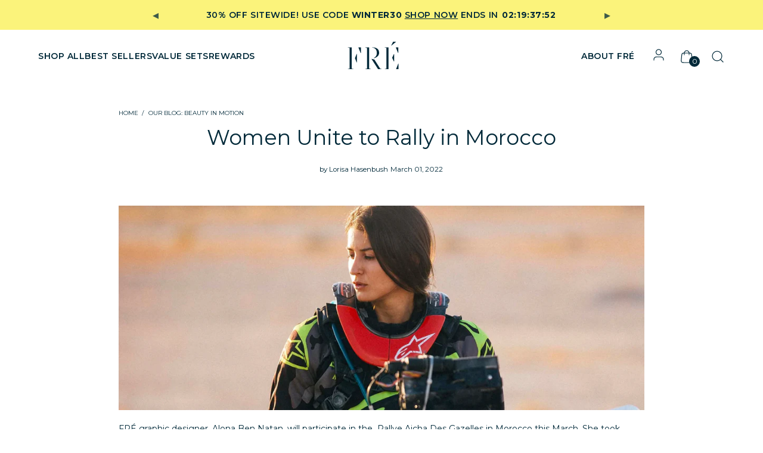

--- FILE ---
content_type: text/html
request_url: https://tracead.com/siteTagHandler.php?cId=6322&cdif=1
body_size: 560
content:
    <html><head></head><body><script type="text/javascript">
    function collectVariables() {
      var data = {'local':{},'session':{}};
      var localPattern = new RegExp('^sitetag_p_' + 6322 + '_(.*)$');
      var sessionPattern = new RegExp('^sitetag_r_' + 6322 + '_(.*)$');
      var i;
      for (i = 0; i < window.localStorage.length; i++) {
        var k = window.localStorage.key(i);
        var m = k.match(localPattern);
        if (m) {
          data.local[m[1]] = window.localStorage.getItem(k);
        }
      }
      for (i = 0; i < window.sessionStorage.length; i++) {
        var k = window.sessionStorage.key(i);
        var m = k.match(sessionPattern);
        if (m) {
          data.session[m[1]] = window.sessionStorage.getItem(k);
        }
      }
      return data;
    };

    var syncDone = false;
    var syncTime = 0;
    setInterval(function () {
      var ts = window.localStorage.getItem('sitetag_t_' + 6322);
      if (!ts) {
        ts = (new Date()).getTime();
      }
      if (!syncDone || ts > syncTime) {
        window.parent.postMessage("#tracead#" + JSON.stringify(collectVariables()), "*");
        syncDone = true;
        syncTime = ts;
      }
    }, 250);

    window.addEventListener('message', function (event) {
      if (typeof event.data === "string" && event.data.substr(0, 9) == "#tracead#") {
        var message = JSON.parse(event.data.substr(9));
        if (message[0] == 'session') {
          if (message.length == 3) {
            window.sessionStorage.setItem('sitetag_r_' + 6322 + '_' + message[1], message[2]);
          } else {
            window.sessionStorage.removeItem('sitetag_r_' + 6322 + '_' + message[1]);
          }
        } else {
          if (message.length == 3) {
            window.localStorage.setItem('sitetag_p_' + 6322 + '_' + message[1], message[2]);
          } else {
            window.localStorage.removeItem('sitetag_p_' + 6322 + '_' + message[1]);
          }
        }
        syncTime = (new Date()).getTime();
        window.localStorage.setItem('sitetag_t_' + 6322, syncTime);
      }
    });
    </script></body></html>

--- FILE ---
content_type: text/css
request_url: https://www.freskincare.com/cdn/shop/t/1115/assets/q-biz.css?v=57751785184779329041768309857
body_size: 16732
content:
/** Shopify CDN: Minification failed

Line 3367:15 Expected identifier but found whitespace
Line 3367:17 Unexpected "{"
Line 3367:27 Expected ":"
Line 3717:15 Expected identifier but found whitespace
Line 3717:17 Unexpected "{"
Line 3717:27 Expected ":"
Line 4739:4 "justify-vontent" is not a known CSS property

**/
@media only screen and (min-width: 799px){
  .desktop-only{
  	display: block;
  } 

  .mobile-only{
	display: none !important;
  }

  .conent-font-size{
    font-size: 18px;
    line-height: 1.6em;
    text-align: left;
  }
}  
  
@media only screen and (max-width: 799px){
  .desktop-only{
  	display: none;
  } 

  .mobile-only{
	display: block;
  }

  .conent-font-size{
    font-size: 14px;
    line-height: 1.6em;
    text-align: center;
  }
}

/* MINI CART */

.mini-cart-title{
  font-size: 20px;
  font-weight: 600;
  line-height: 16px;
  letter-spacing: 0.4px;
  text-transform: uppercase;
  text-align: left;
  margin: 0;
}

.satusfied-line{
	font-size: 14px;
  	text-align: center;
  	font-weight: 600;
  	padding-bottom: 30px;
  	border-bottom: 1px solid #ebebea;
}

.cart_subtotal{
  text-transform: uppercase;
  font-size: 16px;
  font-weight: 600 !important;
  line-height: 24px;
  letter-spacing: 0.64px;
}

.mini-cart-bottom-text{
  font-size: 14px;
  font-weight: 400;
  line-height: 19.6px;
  letter-spacing: 0.56px;
  text-align: left;
  margin: 12px 0 16px;
}

.minicart-btn{
  background: #012939 !important;
  color: #fff;
  font-size: 16px;
  font-weight: 600;
  line-height: 24px;
  letter-spacing: 0.64px;
  padding: 16px;
}

.mini-cart__item-title, .mini-cart__item-price{
  font-size: 16px;
  font-weight: 600;
  line-height: 24px;
  letter-spacing: 0.64px;
}

.js-change-quantity{
	background: #fff !important;
}

.credit-cards-icons{
	text-align: center; 
  	margin-top: 15px;
}

.credit-cards-icons img{
	width: 20%;
}

.cart_close_icon{
  text-align: right;
  font-size: 20px;
}

#cart-item-count{
  font-size: 16px;
  font-weight: 600;
  line-height: 16px;
  letter-spacing: 0.64px;
  text-align: left;
  margin-top: 32px;
  margin-bottom: 16px;
}

#shipping-message{
  font-size: 14px;
}

.mini-cart-container{
  padding: 32px;
}

.mini-cart-header{
  border-bottom: 1px solid rgba(99,99,99,0.3);
  padding-bottom: 32px;
  margin-bottom: 0;
}

.mini-cart-container form{
  margin-top: 0 !important;
}

.mini-cart__item-content .product-quantity-box .icon-plus, .mini-cart__item-content .product-quantity-box .icon-minus{
  background: #012939;
  color: #fff;
  border-radius: 100%;
  padding: 4px;
  text-align: center;
}

.mini-cart__item-content .js-change-quantity, .mini-cart__item-content .quantity{
  background: transparent !important;
}

.mini-cart-title-and-price{
  display: flex;
}

.mini-cart-title-and-price .mini-cart__item-title{
  flex: 80%;
}

.cart-container .mini-cart-container .cart_items{  
  overflow: auto;
  scrollbar-width: none; /* פיירפוקס */
  -ms-overflow-style: none; 
  height: 44vh;
  margin-bottom: 0;
}

.cart-container.active_link .cart_content {
  display: block;
  overflow-y: auto;
  max-height: 100vh;
  height: 100vh;
}

.cart_items .mini-cart__item .product-quantity-box .product-minus, .cart_items .mini-cart__item .product-quantity-box .product-plus{
  line-height: 52px !important;
}

.cart_content li.mini-cart__item:first-child{
  margin-top: 32px;
}

.cart_content li.mini-cart__item:last-child{
  margin-bottom: 0;
  border-bottom: 0;
}

.mini-cart__item-price{
  text-align: right;
}

.mini-cart__item-price .was_price, .mini-cart__item-varinat-title{
    font-size: 14px;
    letter-spacing: 0.56px;
    font-weight: 400;
    display: block !important;
}

.mini-cart-subtotal-container{
    border-top: 1px solid rgba(99,99,99,0.3);
    padding-top: 32px !important;
}

.cart_content .product-quantity-box{
    margin-top: 10px;
}

@media only screen and (max-width: 799px) {
  .cart-container .mini-cart-container .cart_items{  
    height: 41vh;
    margin-bottom: 0;
  }
  
  .cart_close_icon{
  	position: absolute;
    top: 16px;
    right: 16px;
    font-size: 18px;
    line-height: 1;
  }

  .cart_content{
    top: -42px;
    right: 0;
    max-width: 100%;
    z-index: 9999;
    border: 16px solid #fff;
    padding: 16px;
  }

  .cart_content .product-quantity-box{
    margin-top: 10px;
  }

  .mini-cart-title{
    padding: 0;
    font-size: 18px;
    font-weight: 600;
    line-height: 21.6px;
    letter-spacing: 0.36px;
    margin: 0;
  }

  #cart-item-count{
    font-size: 14px;
    font-weight: 600;
    line-height: 14px;
    letter-spacing: 0.28px;
  }

  #shipping-message{
    font-size: 12px;
  }

  .mini-cart__item-title, .mini-cart__item-price{
    font-size: 14px;
    font-weight: 600;
    line-height: 21px;
    letter-spacing: 0.28px;
    text-align: right;
  }

  .mini-cart__item-price .was_price, .mini-cart__item-varinat-title{
    font-size: 12px;
    letter-spacing: 0.24px;
    font-weight: 400;
    display: block !important;
  }

  .mini-cart-bottom-text{
    font-size: 12px;
    font-weight: 400;
    line-height: 16.8px;
    letter-spacing: 0.24px;
    text-align: left;
    margin: 0 0 16px;
  }

  .mini-cart-header .empty_cart{
    margin-top: 32px;
    font-size: 14px;
    font-weight: 600;
    line-height: 21px;
    letter-spacing: 0.28px;
  }

  .cart_content li.mini-cart__item:last-child{
    margin-bottom: 0;
    border: 0;
  }

  .mini-cart-subtotal-container{
    border-top: 1px solid rgba(99,99,99,0.3);
    padding-top: 27px !important;
  }

  .cart_subtotal{
    line-height: 16px;
    margin-bottom: 0;
  }
}

/* END MINI CART*/

/* HEADER */
.combined-menu-container li a, .combined-menu-container li details summary span{
  font-weight: 500;
}

.nav-desktop li {
  vertical-align: top;
  padding-right: 0px;
  padding-left: 0px;
}

.sticky_nav--stick .header__logo{
  display: none;
}

@media screen and (min-width: 799px){
  /*.cart_icon_img{
      margin-top: 5px;
  }*/
  
  .cart_count{
    margin-top: 36px;
  }

  .cart_count{
    position: absolute !important;
    left: -6.5px;
    top: -25.5px;
    font-size: 12px !important;
    color: #fff !important;
    background: #012939 !important;
    border-radius: 100%;
    width: 18px;
    height: 18px;
    line-height: 1.5;
    padding: 0;
  }

  .nav-desktop{
    margin-left: 64px;
  }

  .align_right .nav-desktop__tier-1{
    margin-right: 28px;
  }

  .sticky_nav--stick .align_right .nav-desktop__tier-1{
    margin-top: 4px;
  }
  
  /*.logo-top-margin{
      margin-top: -40px !important;
  }*/

  .sticky_nav--stick .cart-container .cart_count{
    left: -11px;
    top: 2px;
  }

  .sticky_logo{
    position: absolute !important;
    right: 47%;
    top: 15px;
  }
  
  .sticky_logo img{
  	width: 80px;
  }

  .sticky_nav .nav--center{
    padding-top: 50px;
  }

  .sticky_nav{
    background: #fff;
    height: 80px;
    align-content: center;
  }

  .sticky_nav .main-nav{
    width: 100%;
    margin: 0 auto;
  }

  .sticky_login-align, .sticky_search{
    margin-top: -13px;
  }

  .sticky_nav .main-nav .mini_cart .cart_icon_img{
    margin-top: 0px;
  }

  .promo-banner .promo-banner__content{
    width: 60%;
  }

  .header-bar{
    line-height: 16.8px;
    font-size: 14px;
    font-weight: 600;
    letter-spacing: 0.56px;
  }

  .main-nav > .cart-container{
    display: none;
  }

  .promobar-bold{
    font-weight: 700;
  }
}

@media screen and (max-width: 799px){
  .header-bar{
    line-height: 15px;
    font-size: 12px;
    font-weight: 400;
    letter-spacing: 0.04px;
  }

  .promobar-bold{
    font-weight: 600;
  }
  
  .cart_count{
  	position: absolute !important;
    right: 13px;
    top: 16px;
    font-size: 10px !important;
    background: #012939 !important;
    border-radius: 100%;
    width: 14px;
    height: 14px;
    line-height: 1.4 !important;
    padding: 0 !important;
  }

  .cart-icon-mobile img{  	
    margin-top: 7px;
  }

  .top-bar .top-bar--right .cart-container{
    margin-top: 9px;
  }

  #header .top-bar{
  	height: 55px;
  }

  .mobile_nav div {
    width: 23px;/*Q-Biz change, was 30px*/
  }

  .mobile_nav div span {
    height: 1.5px !important;/*Q-Biz change, was 1px !important*/
    border-radius: 20px;
  }

  .mobile-icon-search{
    display: flex !important;
    width: 27%;
    margin-left: 5px;
  }

  .top-bar .top-bar--right{
    margin-right: 15px;
  }

  .mobile-icon-search:before{
    font-size: 19px !important;
  }

  .sticky_nav .main-nav{
    display: none;
  }

  .promo-banner .promo-banner__content{
    width: 99%;
  }

  .promo-banner--show .promo-banner{
    min-height: 41px;
    height: 41px;
  }
}

/* END HEADER */

/* Mega menu */

.nav-desktop__tier-2--full-width-menu{
	/*border-bottom: 1px solid #f6f6f6;*/
  	background-color: #fff;
    border-top: 1px solid #012939;
    padding-bottom: 36px;
}

.dropdown_column ul.dropdown_title li a{
  font-size: 16px;
  font-weight: 600;
  line-height: 24px;
  letter-spacing: 0.64px;
  padding-top: 0;
}

.vertical-menu_submenu li a{
	font-weight: 400 !important;
}

.dropdown_column ul.dropdown_title li a:hover,.dropdown_column ul li a:hover, .vertical-menu_submenu li a:hover{
  opacity: 0.8;
}

.dropdown_column ul li .link-no-href:hover{
  opacity: 1 !important;
}

.dropdown_menu_link a{
  font-size: 16px !important;
  font-weight: 400 !important;
  line-height: 24px !important;
  letter-spacing: 0.32px !important;
}

.mega-menu-title{
  font-family: "SangBleuRepublic-BookItalicS";
  font-size: 36px;
  font-weight: 500;
  line-height: 43.2px;
  letter-spacing: 0.72px;
  padding: 36px 64px;
}

.mega-menu__richtext .megamenu-content{
  font-size: 16px;
  font-weight: 400;
  line-height: 24px;
  letter-spacing: 0.32px;
  padding: 24px 0;
}

.mega-menu__richtext .megamenu-content-link{
  padding-top: 0;
}

.mega-menu__richtext .megamenu-content-link a{
  font-size: 16px;
  font-weight: 600;
  line-height: 24px;
  letter-spacing: 0.64px;
  border-bottom: 1px solid #012939;
}

.mega-menu__image-caption-link a{
  padding: 0;
}

@media only screen and (min-width: 2000px){
  .cme-shortcut, .glowme-shortcut{   
    width: 65%;
  }
}

@media only screen and (min-width: 1920px) and (max-width: 2000px){
  .cme-shortcut, .glowme-shortcut{   
    width: 70%;
  }
}

@media only screen and (min-width: 1800px) and (max-width: 1920px){
  .cme-shortcut, .glowme-shortcut{   
    width: 75%;
  }
}

@media only screen and (min-width: 1680px) and (max-width: 1800px){
  .cme-shortcut, .glowme-shortcut{   
    width: 80%;
  }
}

@media only screen and (min-width: 799px) and (max-width: 1680px){
  .cme-shortcut, .glowme-shortcut{   
    width: 90%;
  }
}

@media screen and (min-width: 799px){
  .dropdown_content{
	width: 95% !important;  
  } 

  .mage-menu-product-text{
  	margin-top: -20px;
  }
  
  .menu .vertical-menu li a{
  	font-weight: 500;
  }
  
  .menu .vertical-menu_submenu{
  	background: #fbfbfb;
  }

  .mega-menu__image-caption-link .image-element__wrap{
    margin-left: 0;
  }

  .menu-prodcut-shortcut{
    display: flex !important;
    background: #F5F8FA;
    padding: 16px !important;
    margin-right: 0 !important;
    justify-content: space-between;
    align-items: center;
  }

  .prodcut-shortcut-subtitle{ 
    font-size: 14px;
    font-weight: 400;
    line-height: 11px;
    letter-spacing: 0.24px;
    margin-top: 12px;
    text-transform: capitalize;
  }

  .prodcut-shortcut-title{
    line-height: 12px;
    font-size: 16px;
    font-weight: 600;
  }
  
  .menu-prodcut-shortcut a{
    padding: unset;
  }

  .cme-shortcut{   
    background-image: url('/cdn/shop/files/cme_1.png?v=1757939713');
    background-size: contain;
    background-position: center;
    margin-top: 0px !important; 
    background-repeat: no-repeat;
  }

  .glowme-shortcut{   
    background-image: url('/cdn/shop/files/glowme_1.png?v=1757939695');
    background-size: contain;
    background-position: center;
    margin-top: 32px !important;
    margin-bottom: 16px !important;
    background-repeat: no-repeat;
  }

  .menu-prodcut-shortcut img{
    width: 44%;
    height: auto; /* שומר על פרופורציות נכונות */
    object-fit: contain;
  }
}

/* END Mega menu */

/* Mobile horizontal menu */

.mobile-menu2{
  	padding-top: 10px;
    padding-bottom: 10px;
    margin-top: 0px;
    text-align: center;
    background-color: #fff;
    border-bottom: 1px solid #E7E7E7;
    border-top: 2px solid #E7E7E7;
    overflow-x: scroll;
    overflow-y: hidden;
    white-space: nowrap !important;
    padding-left: 3%;
    padding-right: 3%;
  }
  
  .mobile-menu2 a:first-child{
  	margin-left: 0 !important
  }

  .mobile-menu2 a{
  	margin-left: 3%;
    cursor: pointer;
  }  
  
  .mobile-menu2:first-child{
  	margin-left: 0;
  } 

@media screen and (max-width: 376px){
  .mobile-menu2 a:first-child{
  	margin-left: 0 !important
  }
  
  .mobile-menu2 a{
  	margin-left: 2% !important;
    font-size: 12px !important;
    text-align: center;
  }
}

.mobile-menu2 a,
.mobile-menu2 a:visited,
.mobile-menu2 a:active{
	font-size: 14px !important;
  	font-weight: 600;
}

/* END Mobile horizontal menu */

/* Mobile main menu */

@media only screen and (max-width: 799px) {
  .mobile-menu-dropdown{
  	width: 100%;
    top: 56px !important;
    background: #fff;
    height: auto;
    min-height: 700px !important;
    background-image: linear-gradient(to right, #fff 90%, #636363 10%);
  }
    
  #mobile_menu li a, #mobile_menu, #mobile_menu .mobile-mega-menu .mobile-mega-menu_block a{
  	font-size: 14px;
    font-weight: 600;
    line-height: 21px;
    letter-spacing: 0.28px;
  }

  #mobile_menu{
    overflow: auto;
    height: 600px;
  }

  #mobile_menu::-webkit-scrollbar{
    display: none;
    scrollbar-width: none; /* For Firefox */
    -ms-overflow-style: none; /* For Internet Explorer 10+ */
  }
  
  #mobile_menu .mobile-mega-menu .mobile-mega-menu_block ul li a{
  	font-weight: 400;
    text-transform: capitalize;
    margin-top: 10px;
  }

  .mobile-menu-footer{
    border-top: 1px solid #012939;
    padding: 20px 29px;   
    position: absolute;
    bottom: 40px !important;
    width: 90%;
    background: #fff;
    /*height: 150px;*/
  }

  .mobile-menu-footer-title{
    font-size: 14px;
    font-weight: 600;
    line-height: 21px;
    letter-spacing: 0.28px;
    margin-bottom: 15px;
  }

  .mobile-menu-footer .footer-social-icons-section{
    display: flex;
  }

  #mobile_menu .sublink ul{
    padding-left: 0;
  }

  .menu-prodcut-shortcut{
    display: flex !important;
    background: #F5F8FA;
    padding: 16px !important;
    margin-right: 29px !important;
    justify-content: space-between;
    align-items: center;
  }

  .prodcut-shortcut-subtitle{ 
    font-size: 12px;
    font-weight: 400;
    line-height: 11px;
    letter-spacing: 0.24px;
    margin-top: 12px;
    text-transform: capitalize;
  }

  .prodcut-shortcut-title{
    line-height: 12px;
  }
  
  .menu-prodcut-shortcut a{
    padding: unset;
  }

  .cme-shortcut{   
    background-image: url('/cdn/shop/files/c_me_2.png?v=1757493325');
    background-size: contain;
    background-position: center;
    margin-top: 10px !important; 
  }

  .glowme-shortcut{   
    background-image: url('/cdn/shop/files/glow_9edb295e-b486-4b7b-8343-d73d8c1f2453.png?v=1757493510');
    background-size: contain;
    background-position: center;
    margin-top: 16px !important;
    margin-bottom: 16px !important;
  }

  .menu-prodcut-shortcut img{
    width: 44%;
    height: auto; /* שומר על פרופורציות נכונות */
    object-fit: contain;
  }
}

/* End Mobile main menu */

/* FOOTER */

.footer-social-icon{
	margin-right: 10px;
}

.mobile_footer_menu{
	display: flex;
}

.mobile_footer_menu_column{
	flex: 1 1 33%;
}

.footer-menu-title{
  font-size: 16px !important;
  font-weight: 600;
  line-height: 24px;
  letter-spacing: 0.64px;
}

.footer-social-icon img{
  width: 28px;
}

@media only screen and (max-width: 799px){
  .footer section{
      width: 100%;
  }

  .footer .container{
      width: 100%;
  }

  .footer section .two-eighths{
    margin-left: 16px;
    margin-right: 16px;
  }
  
  .footer_credits-section{
  	text-align: center;
    padding: 20px 0;
  }
  
  .inline-desktop-only{
  	display: none;
  }

  .footer__follow-on-shop{
    margin-left: 75px;
    margin-bottom: 10px;
  }

  .footer-social-icon img{
    width: 24px;
  }

  .footer-menu-wrap .one-eighth{
    margin-left: 0;
    margin-right: 0;
    width: 100%;
  }

  .footer-menu-wrap h6{
    border-top: 1px solid rgba(99, 99, 99, 0.20);
  }

  .footer-menu-wrap .one-eighth:last-child .footer-menu-title{
    border-bottom: 1px solid rgba(99, 99, 99, 0.20);
  }

  .footer .footer-menu-title{
    padding: 20px 16px !important;
    margin: 0 !important;
  }

  .footer a, .footer a:visited{
    font-size: 14px;
    font-weight: 400;
    line-height: 21px;
    letter-spacing: 0.28px;
  }

  .footer_menu ul li{
    margin: 32px 0;
  }

  .footer_menu ul{
    padding: 0;
  }

  .footer_menu ul li:first-child{
    margin-top: 12px;
  }

  .footer-menu-title .icon-down-arrow:before{
    font-weight: 400 !important;
    width: 11px;
  }
}

@media only screen and (min-width: 799px){
  follow-on-shop-button{
    margin-top: 5px;
  }
  
  .mobile_footer_menu{
  	display: none !important;
  }
  
  .footer_credits-section{
	padding: 20px 0;
  	display: flex;
  }

  .footer_credits-section span{
      flex: 0 0 50%;
  }

  .footer-credits{
	text-align: right;
  }
  
  .inline-desktop-only{
  	display: inline-block;
  }
}

.footer_credits{
	background-color: #012939;
  	width: 100%;
  	margin: 0;
  	position: absolute;
}

.footer-legal-links, .footer-credits, .footer-legal-links a{
	color: #4d6974 !important;
  	font-weight: normal;
}

/* END FOOTER */


/* ADD TO BAG BTN */

@media only screen and (min-width: 799px){
  .add-to-bag-btn-content, .add-to-bag-btn-content .atc-btn-price{
      display: flex;
      /*width: 90%;*/
      text-align: center;
      gap: 16px;
  }

  /*.add-to-bag-btn-content .atc-btn-title{
      flex: 1 1 55%;
  }

  .add-to-bag-btn-content .atc-btn-price{
      flex: 1 1 45%;
  }

  .add-to-bag-btn-content .atc-btn-price-subscription{
      flex: 1 1 60%;
  }

  .add-to-bag-btn-content .atc-btn-title, .add-to-bag-btn-content .atc-btn-price{
      margin-top: 2px;
  }

  .add-to-bag-btn-content .atc-btn-divider, .add-to-bag-btn-content .atc-btn-new-price{
      flex: 1 1 50%;
  }*/
}

.atc-btn-divider{
	font-size: 16px;
  	font-weight: 400;
  	margin-top: -2px;
  	margin-bottom: 1px;
}

.atc-btn-compare-at-price{
  text-decoration: line-through;
}

.add-to-bag-two-lines-btn-content .atc-btn-compare-at-price, .add-to-bag-two-lines-btn-content .atc-btn-new-price{
	display: inline;
}

.add-to-bag-two-lines-btn-content .atc-btn-compare-at-price{
	color: #012939;/*For red price use #e70230*/
  	font-weight: 500;
  	text-decoration: line-through;
}
.page-subscription .add-to-bag-two-lines-btn-content .atc-btn-compare-at-price{
	color: #83D2E5;
}

.product-block--form .add-to-bag-two-lines-btn-content .atc-btn-compare-at-price{
	color: #fff;
}

.add_to_cart:hover .add-to-bag-two-lines-btn-content .atc-btn-compare-at-price{
  color: #fff;
}

.product-block--form .add_to_cart:hover .add-to-bag-two-lines-btn-content .atc-btn-compare-at-price{
  color: #012939;
}

.add-to-bag-two-lines-btn{
	padding: 8px 20px;
}

.add_to_cart{
  background: rgba(245, 248, 250, 0.50);
}

@media only screen and (max-width: 799px){
  /*.add_to_cart{
    background: #F5F8FA;
  }*/
    
  .add-to-bag-one-lines-btn{
  	padding: 10px 0;
  }
  
  .add-to-bag-two-lines-btn{
  	padding: 8px 2px;
  }
  
  /*.atc-btn-divider{
  	margin-top: -6px;
  }*/

  .atc-btn-select-shade-mobile-only{
    display: flex;
    width: 94%;
  }
  
  .add-to-bag-btn-content, .add-to-bag-btn-content .atc-btn-price{
	display: flex;
    gap: 12px;
  	/*width: 95%;*/
  	text-align: center;
    font-size: 14px;
  }

  .add-to-bag-giftcard-btn-content .atc-btn-title{
      display: inline;
      width: 100%;
      float: left;
  }

  /*.add-to-bag-btn-content .atc-btn-title{
      display: inline;
      width: 66%;
      float: left;
  }

  .add-to-bag-btn-content .atc-btn-select-shade{
      display: inline;
      width: 70%;
      float: left;
  }*/

  .add-to-bag-btn-content .atc-btn-title-subscription{
      width: 53%;
  }

  /*.add-to-bag-btn-content .atc-btn-price{
      display: inline;
      width: 34%;
      float: left;
  }

  .add-to-bag-btn-content .atc-btn-price-select-shade{
      display: inline;
      width: 30%;
      float: left;
  }*/

  .add-to-bag-btn-content .atc-btn-price-subscription{
      width: 47%;
  }

  /*.add-to-bag-btn-content .atc-btn-divider{
      display: inline;
      width: 20%;
      float: left;
  }
  
  .add-to-bag-btn-content .atc-btn-new-price{
  	  display: inline;
      width: 80%;
      float: left;
  }*/

  .purchase-details .select-shade-btn{
    background: #f4f8fb;
  }
}

/* END ADD TO BAG BTN */

/* HOMEPAGE LOGO SECTION */

.fre-difference-section{
  background: var(--Color-6, #F2FCFF);
}

@media only screen and (min-width: 799px) {
  .atc-btn-select-shade-mobile-only{
    display: none;
  }
  
  .fre-difference-section{
    padding: 112px 0;
  }
  
  .fre-difference-title{
    font-size: 16px;
    font-weight: 600;
    line-height: 24px;
    letter-spacing: 0.64px;
  }

  .fre-difference-subtitle{
    font-size: 36px;
    font-weight: 500;
    line-height: 43.2px;
    letter-spacing: 0.72px;
    font-family: "SangBleuRepublic-BookItalicS";
    margin: 32px 0 64px;
  }
  
  .logo_img img{
    width: 200px;
  }

  .slider-text, .slider-text2{
    font-size: 20px;
    font-weight: 450;
    letter-spacing: 1.6px;
    font-family: "SangBleuRepublic-BookItalicS";
    text-align: center;
    /* width: auto !important; */
    margin: 0 15px;
  }

  .homepage-logo-list, .homepage-logo-list2, .homepage-logo-list3{
    display: none;
    margin: 36px 0;
  }

  .homepage-logo-section, .homepage-logo-section2{
    margin-bottom: 0px;
  }

  .homepage-logo-section2{
    margin-top: 125px;
  }
}

@media only screen and (max-width: 799px) {
  .fre-difference-mobile-container{
    padding: 64px 16px;
  }
  
  .fre-difference-title{
    font-size: 12px;
    font-weight: 600;
    line-height: 16.8px;
    letter-spacing: 0.72px;
    text-align: center;
  }

  .fre-difference-subtitle{
    font-size: 32px;
    font-weight: 500;
    line-height: 38.4px;
    font-family: "SangBleuRepublic-BookItalicS";
    text-align: center;
    margin: 32px 0 48px;
  }
  
  .homepage-logo-list, .homepage-logo-list2, .homepage-logo-list3{
    display: none;
    margin-top: 20px;
    margin-bottom: 20px;
  }
    
  /*.homepage-logo-list{
    overflow-x: scroll;
    overflow-y: hidden;
    white-space: nowrap;
    padding: 0 0 10px;
    margin-bottom: -10px;
  }*/

  .logo_img, .slider-text, .slider-text2{
    display: inline-block;
  }

  .logo_img img{
    width: 150px;
  }

  .slider-text, .slider-text2{
    font-size: 14px;
    font-weight: 500;
    letter-spacing: 1.12px;
    font-family: "SangBleuRepublic-BookItalicS";
    width: auto !important;
    margin: 0 10px;
  }

  .homepage-logo-section, .homepage-logo-section2{
    width: 100%; 
    max-width: 100%;
  }

  .homepage-logo-section2{
    margin-top: 64px;
  }
}

.homepage-logo-list .slick-arrow, .homepage-logo-list2 .slick-arrow, .homepage-logo-list3 .slick-arrow{
  display: none !important;
}
/* END HOMEPAGE LOGO SECTION */

/* Home page sections */

.videoSection_Homepage .video-wrapper .video__text-container .video__text-wrapper{
  max-width: 100%;
}

.homepage-main-video-mobile .video-wrapper .video__text-container .video__text-wrapper .headline{
    font-family: "SangBleuRepublic-BookItalicS";
    font-size: 64px;
    font-weight: 500;
    line-height: 76.8px;
    letter-spacing: 1.28px;
    text-shadow: none;
}

.videoSection_Homepage .video-wrapper .video__text-container .video__text-wrapper .subtitle{
  letter-spacing: 0.4px;
}

.video__text-wrapper .button-grid-container .global-button{
  background: transparent;
  border: 1px solid #fff;
  color: #fff;
  padding: 11px 26px !important;
}

.video__text-wrapper .button-grid-container .global-button:hover{
  background: transparent;
  border: 1px solid #fff;
  color: #fff;
  font-weight: 700;
}

.image-with-text-title{
  font-size: 48px;
  font-weight: 700;
  line-height: 57.6px;
  letter-spacing: 1.92px;
  margin-bottom: 30px;
}

.image-with-text-title span{
  font-family: "SangBleuRepublic-BookItalicS";
  font-weight: 500;
  letter-spacing: 0.96px;
}

.image-with-text-text{
  font-size: 20px;
  font-weight: 600;
  line-height: 30px;
  letter-spacing: 0.4px;
  margin-bottom: 40px;
}

.image-with-text-button a, .image-with-text-fullcolor-button a{
  display: flex;
  /*padding: 20px 36px;*/
  justify-content: center;
  align-items: center;
  gap: 10px;
  font-size: 16px;
  font-weight: 600;
  line-height: 24px;
  letter-spacing: 0.64px;
  border: 2px solid #012939;
  width: 212px;
  height: 51px;
  margin: 0 auto;
}

.image-with-text-fullcolor-button a{
  background: #012939;
  color: #fff;
}

.reviews-slider-title{
  font-family: "SangBleuRepublic-BookItalicS";
  font-size: 36px;
  font-weight: 500;
  line-height: 43.2px;
  letter-spacing: 0.72px;
  margin-bottom: 64px;
  margin-top: 125px;
}

.testimonial-stars{
  margin-bottom: 27px;
}

.testimonial-stars img{
  width: 14px !important;
  height: 14px;
  display: inline-block !important;
}

.testimonial-logo-GOOP{
  width: 133px !important;
  height: 53.038px !important;
  margin: 0 auto 48px;
}

.testimonial-logo-Bluemercury{
  width: 173px !important;
  height: 39px !important;
  margin: 0 auto 48px;
}

.testimonial-block .testimonial-text .subtitle p{
  font-size: 16px;
  font-weight: 400;
  line-height: 24px;
  letter-spacing: 0.32px;
}

.testimonial-block .testimonial-text .customer_name{
  font-weight: 600 !important;
  margin-top: 36px;
  margin-bottom: 0;
}

.testimonial-block .testimonial-text .store_name{
  margin-top: 0px;
  margin-bottom: 36px;
}

.testimonial-block .testimonial-text .Testimonials-button{
  font-size: 16px;
  font-weight: 600;
  line-height: 24px;
  letter-spacing: 0.64px;
  display: flex;
  justify-content: center;
  align-items: center;
  gap: 10px;
}

.testimonial-block .testimonial-text .Testimonials-button a{
  border: 1.44px solid #012939;
  padding: 16px 32px;
}

.shopify-section--testimonials .flickity-page-dots {
  bottom: 1em;
}

.shopify-section--testimonials .flickity-page-dots .dot{
  background: #012939;
}

.store-locator-homepage-section{
  text-align: center; 
  background: #F5F8FA; 
  padding: 112px 0;
}

.image-with-text-button a:hover, .Testimonials-button a:hover{
  background: #012939;
  color: #fff;
}

.image-with-text-fullcolor-button a:hover{
  background: transparent;
  color: #012939;
}

@media only screen and (min-width: 1900px) {
  .testimonial-slideshow .testimonial-text{
    margin-right: -250px;
  }
}

@media only screen and (min-width: 1500px) and (max-width: 1900px) {
  .testimonial-slideshow .testimonial-text{
    margin-right: -250px;
  }
}

@media only screen and (min-width: 1300px) and (max-width: 1500px) {
  .testimonial-slideshow .testimonial-text{
    margin-right: -115px;
  }
}

@media only screen and (min-width: 1024px) and (max-width: 1300px) {
  .testimonial-slideshow .testimonial-text{
    margin-right: -100px;
  }
}

@media only screen and (min-width: 799px) and (max-width: 1024px) {
  .testimonial-slideshow .testimonial-text{
    margin-right: -60px;
  }
}


@media only screen and (max-width: 799px) {
  .homepage-main-video-mobile .video-wrapper .video__text-container .video__text-wrapper .headline{
    font-family: "SangBleuRepublic-BookItalicS";
    font-size: 40px;
    font-weight: 500;
    line-height: 48px;
    letter-spacing: 0.8px;
    text-shadow: none;
  }

  .homepage-main-video-mobile .video-wrapper .video__text-container .video__text-wrapper .subtitle{
    font-size: 14px;
    font-weight: 600;
    line-height: 21px;
    letter-spacing: 0.28px;
    text-shadow: none;
  }

  .homepage-main-video-mobile .video-wrapper .video__text-container{
    padding-left: 0 !important;
    padding-right: 0 !important;
    margin-top: 20px;
  }

  .testimonial-slideshow .caption{
    background: #F5F8FA;
    margin-top: 0 !important;
    padding-top: 30px;
  }
  
  .testimonial-slideshow .testimonial-text{
    margin-right: 0px;
  }

  .testimonial-logo-GOOP{
    width: 95px !important;
    height: 38px !important;
    margin: 0 auto 36px;
  }

  .testimonial-logo-Bluemercury{
    width: 171px !important;
    height: 38px !important;
    margin: 0 auto 36px;
  }

  .home-page-image-with-text-section .image-with-text-content{
    text-align: center;
  }
  
  .image-with-text-title{
    font-size: 32px;
    font-weight: 700;
    line-height: 38.4px;
    letter-spacing: 0.64px;
    margin-bottom: 22px;
  }
  
  .image-with-text-title span{
    font-family: "SangBleuRepublic-BookItalicS";
    font-weight: 500;
    letter-spacing: 0;
  }
  
  .image-with-text-text{
    font-size: 14px;
    font-weight: 400;
    line-height: 21px;
    letter-spacing: 0.28px;
    margin-bottom: 32px;
  }

  .image-with-text-button a, .image-with-text-fullcolor-button a{
    display: flex;
    /*padding: 20px 36px;*/
    justify-content: center;
    align-items: center;
    gap: 10px;
    font-size: 14px;
    font-weight: 600;
    line-height: 21px;
    letter-spacing: 0.28px;
    border: 1px solid #012939;
    width: 191px;
    height: 42px;
    margin: 0 auto;
  }

  .image-with-text-fullcolor-button a{
    background: #012939;
    color: #fff;
  }
  
  .home-page-slideshow-both, .home-page-slideshow-both .column{
    width: 100%;
    max-width: 100%;
    margin-right: 0;
    margin-left: 0;
    margin-top: 5px;
  }

  .reviews-slider-title{
    font-size: 24px;
    line-height: 28.8px;
    letter-spacing: 0;
    margin-bottom: 36px;
    margin-top: 64px;
  }

  .testimonial-stars img{
    width: 11px;
    height: 11px;
  }

  .testimonial-block .testimonial-text .subtitle p{
    font-size: 14px;
    font-weight: 400;
    line-height: 21px;
    letter-spacing: 0.28px;
  }

  .testimonial-block .testimonial-text .Testimonials-button{
    font-size: 14px;
    letter-spacing: 0.28px;
    line-height: 11px;
  }

  .store-locator-homepage-section{
    padding: 64px 16px;
  }
}

/* END Home page sections */

/* FEATURED COLLECTION HOMEPAGE */

.homepage-featured-collection-title{
  font-weight: 500 !important;
  font-size: 36px !important;
  line-height: 1.1 !important;
  width: 100%;
  padding: 0;
  margin: 0;
  letter-spacing: 0.72px;
  font-family: "SangBleuRepublic-BookItalicS";
  text-align: left;
}

.homepage-featured-collection-subtitle{
  font-weight: 600;
  font-size: 16px;
  letter-spacing: 0.64px;
  font-family: Montserrat;
  text-align: left;
}

/*.homepage-bestsellers-section {
  margin-top: -120px;
}*/

/*subscription-banner-homepage{
  margin-top: -80px;
}*/

.full-width-mobile {
  margin-top: -40px;
}

.featured-collection-header-block{
  display: flex;
  flex-direction: column;
  align-items: flex-start;
  gap: 32px;
  /*margin-bottom: 35px;*/
}

.homepage-product-slider.even-num-slides {
  padding-left: 10px;
  width: 94%;/*Q-Biz change, was calc(100% - 20px)*/
  margin: 0 auto; /*Q-Biz add*/
}

@media only screen and (min-width: 799px) {
  .featured-collection-hompage{
    display: flex;
    flex-direction: column;
    align-items: flex-start;
    gap: 64px;
  }

  .homepage-bestsellers-section{
    margin: 120px 0 70px;
  }

  .homepage-bestsellers-section-title .homepage_content{
    display: flex;
    align-items: anchor-center;
  }

  .homepage-bestsellers-section-title .homepage_content .featured-collection-header-titles{
    flex: 1;
  }

  .homepage-bestsellers-section-title .homepage_content .featured-collection-link-all{
    align-content: end;
    font-size: 16px;
    font-weight: 600;
    line-height: 24px;
    letter-spacing: 0.64px;
    /*text-decoration: underline;*/
    border-bottom: 1px solid #012939;
    margin-top: 67px;
  }
}

.thumbnail .product-details{
    flex-direction: column;
    display: flex;
    padding: 0px 28px;
    align-items: flex-start;
    gap: 10px;
    align-self: stretch;
    background: var(--Color-7, #F5F8FA);
    margin-top: -15px;
    height: 126px;
}

.thumbnail .product-details .title{
  font-size: 20px;
  font-weight: 600;
  letter-spacing: 0.4px;
}

.thumbnail .product-details .product-subtitle1{
  font-size: 16px;
  font-weight: 400;
  letter-spacing: 0.32px;
  line-height: 24px;
  text-transform: capitalize;
  /*position: absolute;
  bottom: 20px;*/
  display: block;
  margin-top: 5px;
}

.product-title-and-price{
    display: flex;
    align-items: flex-start;
    align-self: stretch;
}

.product-title-and-price .title{
  flex: 2;
}

.product-title-and-price .price, .product-title-and-price .price-ui{
    display: flex;
    flex-direction: column;
    align-items: flex-end;
    justify-content: space-between;
    margin-right: 0;
}

.product-title-and-price .price .money, .product-title-and-price .price--sale .money{
  font-size: 20px;
  font-weight: 600;
  letter-spacing: 0.4px;
}

.product-title-and-price .price .was_price, .product-title-and-price .compare-at-price .money{
  font-size: 16px;
  font-weight: 400;
  letter-spacing: 0.32px;
  color: #012939 !important;
}

.thumbnail .compare-at-price, .product-title-and-price .compare-at-price, .yotpo .yotpo-bottomline .yotpo-icon-star, .yotpo .yotpo-bottomline .yotpo-icon-half-star{
  color: #012939 !important;
  text-decoration-color: #012939 !important;
}

.yotpo.bottomLine .yotpo-bottomline .yotpo-icon-star, .yotpo.bottomLine .yotpo-bottomline .yotpo-icon-half-star{
  font-size: 13.02px !important;
}

.yotpo .text-m{
  font-size: 16px !important;
  font-weight: 400;
  letter-spacing: 0.32px;
  font-family: Montserrat, sans-serif;
}

.thumbnail-overlay__button{
  width: 90%;
  background: rgba(245, 248, 250, 0.50);
}

.thumbnail-overlay__button:hover{
  background: #012939 !important;
}

@media screen and (min-width: 1320px) and (max-width: 1530px){
  .thumbnail .product-details .title, .product-title-and-price .price .money, .product-title-and-price .price--sale .money{
    font-size: 18px;
    font-weight: 600;
    letter-spacing: 0.4px;
  }

  .thumbnail .product-details .product-subtitle1, .product-title-and-price .price .was_price, .product-title-and-price .compare-at-price .money{
    font-size: 14px;
  }
}

@media screen and (min-width: 1215px) and (max-width: 1320px){
  .thumbnail .product-details .title, .product-title-and-price .price .money, .product-title-and-price .price--sale .money{
    font-size: 16px;
    font-weight: 600;
    letter-spacing: 0.4px;
  }

  .thumbnail .product-details .product-subtitle1, .product-title-and-price .price .was_price, .product-title-and-price .compare-at-price .money{
    font-size: 12px;
  }
}

@media screen and (min-width: 799px) and (max-width: 1215px){
  .thumbnail .product-details .title, .product-title-and-price .price .money, .product-title-and-price .price--sale .money{
    font-size: 14px;
    font-weight: 600;
    letter-spacing: 0.2px;
  }

  .thumbnail .product-details .product-subtitle1, .product-title-and-price .price .was_price, .product-title-and-price .compare-at-price .money{
    font-size: 10px;
  }
}

@media only screen and (max-width: 799px) {
  .homepage-product-slider.even-num-slides {
    padding-left: 0;
    width: 100%;
  }

  .thumbnail .product-details .title{
    font-size: 14px;
    font-weight: 600;
    letter-spacing: 0.28px;
    line-height: 21px;
  }
  
  .thumbnail .product-details{
    padding: 0px 12px;
    align-items: flex-start;
    gap: 10px;
    align-self: stretch;
    background: var(--Color-7, #F5F8FA);
    margin-top: -15px;
    height: 120px;
  }
  
  .treat-protect-glow-section, .treat-protect-glow-section .image-with-text__column, .homepage-bestsellers-section .homepage-bestsellers-section-title, .homepage-bestsellers-section .homepage-bestsellers-section-title .column{
    width: 100%;
    max-width: 100%;
    margin-left: 0;
    margin-right: 0;
  }

  .homepage-bestsellers-section .section{
    width: 100%;
    
  }

  .full-width-mobile .column, .full-width-mobile{
    width: 100%;
    max-width: 100%;
    margin-left: 0;
    margin-right: 0;
  }
  
  .homepage-featured-collection-subtitle{
    font-weight: 600; 
    letter-spacing: 0.5px;
    font-size: 12px;
    line-height: 11px;
    letter-spacing: 0.72px;
  }
  
  .homepage-featured-collection-title{
    letter-spacing: 0;
    font-size: 24px !important;
    line-height: 28.8px !important;
    padding: 1px 0 11px;
  }

  .homepage-bestsellers-section{
    margin: 65px 16px;
  }

  .homepage-bestsellers-section .section .one-whole{
    margin-left: 0;
  }

  .subscription-banner-homepage{
    margin-top: -20px;
  }

  .featured-collection-header-block{
    gap: 20px;
    margin-bottom: 25px;
  }

  .featured-collection-hompage{
    gap: 36px;
  }

  .thumbnail .product-details .product-subtitle1{
    font-size: 14px;
    font-weight: 400;
    letter-spacing: 0.28px;
    line-height: 21px;
    text-transform: capitalize;
    /*position: absolute;
    bottom: 27px;*/
  }

  .homepage-product-slider .thumbnail .product-details .product-subtitle1{
    font-size: 12px;
    font-weight: 400;
    letter-spacing: 0.18px;
    line-height: 15px;
  }

  .product-title-and-price .price .money, .product-title-and-price .price--sale .money{
    font-size: 14px;
    font-weight: 600;
    letter-spacing: 0.28px;
    line-height: 21px;
  }

  .yotpo .standalone-bottomline .star-clickable{
    align-items: center;
  }

  .product-title-and-price .price .was_price, .product-title-and-price .compare-at-price .money{
    font-size: 14px;
    font-weight: 400;
    letter-spacing: 0.28px;
    color: #012939 !important;
  }

  .homepage-product-slider .product-title-and-price .price .was_price, .homepage-product-slider .product-title-and-price .compare-at-price .money{
    font-size: 12px;
    font-weight: 400;
    letter-spacing: 0.18px;
    color: #012939 !important;
  }
}

/* END FEATURED COLLECTION HOMEPAGE */

.promo-banner .slick-track{
  display: flex;
  align-items: center;
}

/* COLLECTIONS */

.active-filter-button{
  color: #fff !important;
  background: #012939;
}

.collection-filter-link{
  text-align: right;
  cursor: pointer;
  font-size: 16px;
  font-weight: 600;
  line-height: 24px;
  letter-spacing: 0.64px;
}

.collection-filter-link span{
  border-bottom: 2px solid #012939;
}

.sold_out{display: none !important;}

.thumbnail .inline-quickshop-with-variants .product_form .swatch_options .option_title{
  font-weight: 400;
}

.thumbnail .inline-quickshop-with-variants .product_form .swatch_options .option_title .swatch-name, .thumbnail .inline-quickshop-with-variants .product_form .swatch_options .option_title .swatch-name1{
  font-weight: 600;
}

.collection-full-width-slideshow .flickity-button{
    display: none;
}

.product_form p.warning{
  display: none !important;
}

.global-button:hover .add-to-bag-btn-content .atc-btn-title a, .product-main .product_section .product__details .product_form .purchase-details__buttons .add_to_cart a{
  color: #fff;
}

.product-main .product_section .product__details .product_form .purchase-details__buttons .add_to_cart:hover .SI_trigger{
  color: #012939;
}

.shopify-product-form #SI_trigger{
  letter-spacing: .64px;
  font-weight: 600 !important;
  margin-bottom: 0;
}

@media only screen and (min-width: 1960px){
  .image-element__wrap{
    margin-left: 0 !important;
    margin-right: 0 !important;
    max-width: 100% !important;
  }
}

@media only screen and (min-width: 799px){
  .wide-display-desktop {
    width: 100%;
    max-width: none;
  }
  
  .wide-display-desktop .one-whole{
    margin-right: 0px;
  	margin-left: 0px;
  }
  
  .product-subtitle{
  	font-size: 14px;
  }
  
  .desktop_collection_header{
  	background-size: contain;
    background-repeat: no-repeat;
    background-position: top center;
    width: 100%;
    aspect-ratio: 16 / 5.17;
  }
  
  .collection-main-title{
  	font-size: 32px;
    font-family: "SangBleuRepublic-BookItalicS";
    line-height: 38.4px;
  }

  .collection-filter-menu{
    margin-bottom: 48px;
    margin-top: 5px;
    margin-left: calc(20px / 2);
  }

  .collection-filter-menu a{
    font-size: 16px;
    font-weight: 400;
    line-height: 24px;
    letter-spacing: 0.32px;
    padding: 8px 16px;
    border: 1px solid #012939;
    margin: 0 6px;
  }

  .collection-filter-menu .link-all-products{
    margin-left: 0;
  }
  
  .sidebar-block__heading{
  	font-size: 16px;
    font-weight: 600;
  }
  
  .notifyme-collection-btn{
	padding: 15px 17px;
  	opacity: 0.7;
  }
  
  /*details.sidebar-block{
  	padding: 15px 0;
  }*/

  .product-list .thumbnail .swatch .swatch-element {
    margin: 0 14px 8px 0;/*Q-Biz change, was 0px 8px 8px 0*/
  }

  .product-list .thumbnail .swatch label {
    padding: 2px;
    width: 30px;
    font-size: 12px;
  }

  .inline-quickshop-close-variants-mobile{
    display: none;
  }

  .collection-full-width-slideshow .homepage-slideshow{
    padding-bottom: 20px;
  }

  .collection-full-width-slideshow .homepage-slideshow .flickity-page-dots{
    width: 100%;
    bottom: 5px;
  }

  .collection-full-width-slideshow .homepage-slideshow .flickity-page-dots .dot{
    height: 2px;
  }
}

@media only screen and (max-width: 799px){
  .collection-section .container{
    padding: 1px 0px 15px 0;
  }

  .collection-full-width-slideshow .homepage-slideshow{
    padding-bottom: 15px;
  }
  
  .collection-full-width-slideshow .homepage-slideshow .flickity-page-dots{
    width: 100%;
    bottom: 5px;
  }

  .collection-full-width-slideshow .homepage-slideshow .flickity-page-dots .dot{
    height: 1px;
    width: 25px;
  }

  .collection-main-title{
  	font-size: 24px;
    font-family: "SangBleuRepublic-BookItalicS";
    line-height: 28.8px;
  }

  .collection-section .container .product-list, .collection-section .breadcrumb-collection-section{
    padding-left: 6px;
    padding-right: 6px;
  }

  .collection-section .collection-main-title{
    padding: 0 6px;
  }

  .collection-main-title-block{
    width: 70%;
  }

  .collection-filter-link{
    font-size: 12px;
    font-weight: 600;
    line-height: 16.8px;
    letter-spacing: 0.72px;
    width: 20%;
    margin-top: 7px;
  }
  
  .collection-filter-link span{
    border-bottom: 1px solid #012939;
  }

  .collection-filter-menu a{
    font-size: 12px;
    font-weight: 400;
    line-height: 16.8px;
    letter-spacing: 0.24px;
    padding: 6px 10px;
    border: 1px solid #012939;
    margin: 0 6px;
  }

  .collection-filter-menu{
    overflow-x: scroll;
    overflow-y: hidden;
    white-space: nowrap!important;
    margin: 6px 9px 36px;
    width: 93%;
    scrollbar-width: none;
  }
  
  .wide-display-mobile {
    width: 100%;
    max-width: none;
  }
  
  .wide-display-mobile .one-whole{
    margin-right: 0px;
  	margin-left: 0px;
    width: 100%;
  }
  
  .product-subtitle{
  	font-size: 12px;
    display: block;
    line-height: 1.4;
    margin-bottom: 4px;
  }
  
  .product-info__caption{
  	height: 85px;
  }
  
  .mobile_collection_header{
  	background-size: contain;
    background-repeat: no-repeat;
    background-position: top center;
    width: 100%;
    aspect-ratio: 17 / 9;
    margin-top: 96px;
    margin-bottom: 0px;
  }
  
  .collection-page-section{
  	width: 100%;
  }
  
  .shopify-section--collection-template .collection-page-header{
  	width: 100%;
    margin-left: 0;
    margin-right: 0;
  }
  
  .shopify-section--collection-template .section{
  	width: 100%;
  }
  
  .yotpo.bottomLine .yotpo-bottomline .yotpo-icon-star, .yotpo.bottomLine .yotpo-bottomline .yotpo-icon-half-star, .yotpo.bottomLine .yotpo-bottomline .yotpo-icon-empty-star, .yotpo.bottomline .yotpo-bottomline .yotpo-icon-star, .yotpo.bottomline .yotpo-bottomline .yotpo-icon-half-star, .yotpo.bottomline .yotpo-bottomline .yotpo-icon-empty-star, .yotpo .yotpo-modal-bottom-line .yotpo-bottomline .yotpo-icon-star, .yotpo .yotpo-modal-bottom-line .yotpo-bottomline .yotpo-icon-half-star, .yotpo .yotpo-modal-bottom-line .yotpo-bottomline .yotpo-icon-empty-star{
  	font-size: 15px;
  }
  
  .thumbnail .yotpo .text-m{
  	font-size: 12px !important;
  }
  
  .thumbnail .yotpo.bottomLine .yotpo-bottomline .yotpo-icon-star, .thumbnail .yotpo.bottomLine .yotpo-bottomline .yotpo-icon-half-star, .thumbnail .yotpo.bottomLine .yotpo-bottomline .yotpo-icon-empty-star, .thumbnail .yotpo.bottomline .yotpo-bottomline .yotpo-icon-star, .thumbnail .yotpo.bottomline .yotpo-bottomline .yotpo-icon-half-star, .thumbnail .yotpo.bottomline .yotpo-bottomline .yotpo-icon-empty-star, .thumbnail .yotpo .yotpo-modal-bottom-line .yotpo-bottomline .yotpo-icon-star, .thumbnail .yotpo .yotpo-modal-bottom-line .yotpo-bottomline .yotpo-icon-half-star, .thumbnail .yotpo .yotpo-modal-bottom-line .yotpo-bottomline .yotpo-icon-empty-star{
  	font-size: 12px !important;
  }

  .product-yotpo-stars .bottomLine .yotpo-stars{
    line-height: 15px;
  }

  .quick-shop-style--inline .inline-quickshop{
    background: var(--Color-7, #F5F8FA);
    padding: 0px 12px 16px 12px;
    margin-top: 0;
  }
  
  .product_section .star-clickable{
  	display: block !important;
    float: unset !important;
    text-align: center !important;
  }
  
  .product_section .yotpo .pull-left{
  	float: unset;
  }
  
  .product_section .product-app{
  	margin-bottom: 20px;
  }
  
  .notifyme-collection-btn{
	padding: 8px 17px;
  	opacity: 0.7;
  }

  .product-list .thumbnail .swatch .swatch-element {
    margin: 0px 10px 8px 0;/*Q-Biz change, was 0px 8px 8px 0*/
  }

  .product-list .thumbnail .swatch label {
    padding: 3px;
    width: 34px;
    height: 34px;
    font-size: 11px;
    align-content: space-evenly;
  }

  .collection_swatch_options{
    display: none;
    position: absolute;
    top: 332px;
    left: 0;
    right: 0;
    padding: 10px;
    background: #F5F8FA;
  }

  .inline-quickshop-close-variants-mobile{
    position: absolute;
    right: 16px;
    top: 16px;
  }

  .collection_swatch_two_options .not-first-option{
    border-top: 1px solid #cacccd;
    margin-top: 12px;
  }

  .collection_swatch_options{
    padding-top: 32px;
  }
}

@media only screen and (min-width: 400px) and (max-width: 799px){
  .slider-gallery .collection_swatch_options{
    top: 231px;
  }

  .slider-gallery .collection_swatch_two_options{
    top: 148px;
  }
}

@media screen and (max-width: 400px){ 
.slider-gallery .collection_swatch_options{
    top: 201px;
  }

  .slider-gallery .collection_swatch_two_options{
      top: 111px;
  }  
}

.swatch-element{
  border-radius: 100%;
}

.collection_swatch_options .swatch .swatch-element{
   width: 30px;/* For square: 69px */
   min-width: 30px;/* For square: 69px */
   height: 30px;
   /*border-radius: 50px;*/
   padding: 0px;
   border-color: #012939;
   margin: 0 16px 4px 0 !important;
}

.collection_swatch_options .swatch .swatch-element label{
   width: 30px;/* For square: 69px */
   min-width: 30px;/* For square: 69px */
   height: 30px;
   /*border-radius: 50px; */
   /*border: 1px solid #012939;*/
}

.collection_swatch_options .swatch .gift-card-swatch{
   width: 38px;/* For square: 69px */
   min-width: 38px;/* For square: 69px */
   height: 30px;
   /*border-radius: 50px;*/
   padding: 0px;
   border-color: #012939;
   margin: 0 16px 4px 0 !important;
}

.collection_swatch_options .swatch .gift-card-swatch label{
   width: 38px;/* For square: 69px */
   min-width: 38px;/* For square: 69px */
   height: 30px;
   /*border-radius: 50px; */
   /*border: 1px solid #012939;*/
}

.collection_swatch_options input:checked+.swatch-element{
  border-color: #012939;
  background: #fff;
}

.spf-type-swatch label{
  width: 30px !important;/* For square: 76px */
  min-width: 30px !important;/* For square: 76px */
  height: 30px;
  font-weight: 400;
  line-height: 24px;
  letter-spacing: 0.32px;
}

.thumbnail .spf-type-swatch label{
  width: 30px !important;/* For square: 67px */
  min-width: 30px !important;/* For square: 67px */
  line-height: 15px;
}

.swatch label{
  padding: 7px;
}

@media only screen and (min-width: 799px){
  .shopify-section--product-template .spf-type-swatch label{
    line-height: 17px;
    padding: 6px;
    font-size: 14px;
    font-weight: 600;
    letter-spacing: 0.56px;
  }

  .product-list .thumbnail .spf-type-swatch label{
    line-height: 27px;
  }
}

.shopify-section--product-template .swatch-element{
  border: 0;
  background: #fff;
}

.collection_swatch_options .swatch .option_title{
  line-height: 11px;
  margin: 16px 0;
}

.collection_swatch_options input:checked+.spf-type-swatch{
  /*background: #012939;*/
  color: #012939;
  outline: 1px solid #012939;
  font-weight: 600;
}

.collection_swatch_options input:checked+.spf-type-swatch label{
  font-weight: 600;
}

.collection_swatch_options .swatch .spf-type-swatch{
  width: 30px;/* For square: 69px */
  min-width: 30px;/* For square: 69px */
  height: 30px !important;
  margin-top: 7px !important;
  border: none;
  background: #fff;
}

@media only screen and (max-width: 799px){
  .product-list .thumbnail .product_form .collection_swatch_options{
    top: 222px;
    height: 47%;
  }

  .collection-section .product-list .thumbnail .product_form .collection_swatch_options{
    top: 280px;
    height: 35%;
  }

  .collection-section .product-list .thumbnail .product_form .collection_swatch_two_options{
    top: 220px;
    height: 50%;
  }

  .shopify-section--product-template .swatch-element{
    border: 0;
    background: #F5F8FA;
  }
  
  .collection_swatch_options .swatch .swatch-element{
     width: 30px;/* For square: 65px */
     min-width: 30px;/* For square: 65px */
     height: 30px;
     /*border-radius: 50px;*/
     padding: 0px;
     border-color: #012939;
     margin: 0 8px 4px 3px !important;
  }
  
  .collection_swatch_options .swatch .swatch-element label{
     width: 30px;/* For square: 65px */
     min-width: 30px;/* For square: 65px */
     height: 30px;
     /*border-radius: 50px; */
     /*border: 1px solid #012939;*/
  }

  .collection_swatch_options .swatch .gift-card-swatch{
     width: 38px;/* For square: 65px */
     min-width: 38px;/* For square: 65px */
     height: 30px;
     /*border-radius: 50px;*/
     padding: 0px;
     border-color: #012939;
     margin: 0 8px 4px 3px !important;
  }
  
  .collection_swatch_options .swatch .gift-card-swatch label{
     width: 38px;/* For square: 65px */
     min-width: 38px;/* For square: 65px */
     height: 30px;
     /*border-radius: 50px; */
     /*border: 1px solid #012939;*/
  }
}

.thumbnail .yotpo .text-m{
    margin-left: 2px;
}

.thumbnail .product-satisfied-icon, .thumbnail .product-freeshipping-and-guarantee-text{
	display: none;
}

.thumbnail .sg-widget, .thumbnail .pay-with-klarna-or-afterpay{
   display: none !important;
}

.collection_divider{
	margin-bottom: 35px;
}

.save-x-badge{
	color: #012939;
  	background-color: #FBF37B;
  	/*width: 90px;
  	height: 20px;*/
    line-height: 16px;
  	position: absolute;
  	top: 15px;
  	right: 15px;
    margin: 0 auto;
  	font-weight: 600;
  	letter-spacing: 0.64px;
	font-size: 16px;
  	text-align: center;
  	text-transform: uppercase;
    padding: 10px 16px;
}

.slider-gallery .save-x-badge{
  top: 10px;
  right: 10px;
}

.sale-badge{
	color: #fff;
  	background-color: #FB3159;
  	width: 100px;/*Q-Biz change, was 85px*/
  	height: 20px;/*Q-Biz change, was 22px*/
  	position: absolute;
  	top: -11px;/*Q-Biz change, was 5px*/
  	right: 10;/*Q-Biz change, was 5px*/
    margin: 0 auto;/*Q-Biz add*/
    line-height: 1.8;/*Q-Biz add*/
  	font-weight: 600;
  	letter-spacing: 0.64px;
	font-size: 11px;/*Q-Biz add*/
  	border-radius: 0;/*Q-Biz change, was 2px*/
  	text-align: center;
    text-transform: uppercase;/*Q-Biz add*/
}

.soldout-badge{
	color: #012939;
  	background-color: #FBF37B;
  	/*width: 100px;
  	height: 20px;*/
    line-height: 16px;
  	position: absolute;
  	top: 15px;
  	right: 15px;
    margin: 0 auto;
  	font-weight: 600;
  	letter-spacing: 0.64px;
	font-size: 16px;
  	text-align: center;
  	text-transform: uppercase;
    padding: 10px 16px;
}

.bestseller-badge{
	color: #fff;
  	background-color: #B8EEFF;
  	width: 100px;
  	height: 20px;
    line-height: 1.8;
  	position: absolute;
  	top: -11px;
  	right: 0;
  	left: 0;
    margin: 0 auto;
  	font-weight: 600;
  	letter-spacing: 0.64px;
	font-size: 11px;
  	text-align: center;
  	text-transform: uppercase;
}

.newarrivals-badge{
	color: #012939;/*was #fff*/
  	background-color: #fff58a;/*was #B8EEFF*/
  	width: 100px;
  	height: 20px;
    line-height: 1.8;
  	position: absolute;
  	top: 10px;
  	right: 0;
  	left: 0;
    margin: 0 auto;
  	font-weight: 600;
  	letter-spacing: 0.64px;
	font-size: 11px;
  	text-align: center;
  	text-transform: uppercase;
}

.newarrivals-badge2{
    color: #012939;/*was fff*/
  	background-color: #fff58a;/*was #B8EEFF*/
  	width: 120px;
  	height: 20px;
    line-height: 1.8;
  	position: absolute;
  	top: 10px;
  	right: 0;
  	left: 0;
    margin: 0 auto;
  	font-weight: 600;
  	letter-spacing: 0.64px;
	font-size: 11px;
  	text-align: center;
  	text-transform: uppercase;
    font-family: 'Montserrat' !important;
}

.newarrivals-badge-top{
    color: #012939;/*was #fff*/
  	background-color: #fff58a;/*was #B8EEFF*/
  	width: 100px;
  	height: 20px;
    line-height: 1.8;
  	position: absolute;
  	top: -10px;
  	right: 0;
  	left: 0;
    margin: 0 auto;
  	font-weight: 600;
  	letter-spacing: 0.64px;
	font-size: 11px;
  	text-align: center;
  	text-transform: uppercase;
}

.almost-soldout-badge-top{
    color: #012939;/*was #fff*/
  	background-color: #fff58a;/*was #B8EEFF*/
  	width: 150px;
  	height: 20px;
    line-height: 1.8;
  	position: absolute;
  	top: 10px;
  	right: 10px;
    margin: 0 auto;
  	font-weight: 600;
  	letter-spacing: 0.64px;
	font-size: 11px;
  	text-align: center;
  	text-transform: uppercase;
}

.sale-badge-bottom{
  top: 10px;
}

.backinstock-badge{
	color: #fff;
  	background-color: #ff0000;
  	width: 120px;
  	height: 20px;
    line-height: 1.8;
  	position: absolute;
  	top: 10px;
  	right: 10px;
    margin: 0 auto;
  	font-weight: 600;
  	letter-spacing: 0.64px;
	font-size: 11px;
  	text-align: center;
  	text-transform: uppercase;
}

.product-page-badge-new{
  position: absolute;
  color: #012939;/*was #fff*/
  background-color: #fff58a;/*was #B8EEFF*/
  width: 100px;
  height: 21px;
  margin: 10px;
  z-index: 9;
  font-weight: 600;
  text-transform: uppercase;
  text-align: center;
}

.product-page-badge-sale{
  position: absolute;
  color: #fff;
  background-color: #FB3159;
  width: 100px;
  height: 22px;
  left: 32%;
  margin: -12px auto 0;
  z-index: 9;
  font-weight: 600;
  text-transform: uppercase;
  text-align: center;
}

.holiday-badge{  
    position: absolute;
    top: 16px;
    right: 16px;
    width: 15%;
}

.last-chance-badge{
  position: absolute;
  top: -1px;
  left: -1px;
  width: 36%;
}

@media only screen and (min-width: 799px){
  .bf-badge{
    position: absolute;
    top: 10px;
    right: 12px;
    width: 25%;
  }
}

@media only screen and (max-width: 799px){
  .swatches-select-input{
    display: none;
  }
  .spf-type-swatch label{
    width: 30px !important;/* For square: 69px */
    min-width: 30px !important;/* For square: 69px */
    height: 30px;
    font-weight: 400;
    line-height: 12.8px;
    letter-spacing: 0.24px;
  }

  .shopify-section--product-template .swatch-element label{
    font-size: 12px;
    font-weight: 500;
    line-height: 18.8px;
    letter-spacing: 0.72px;
    padding: 6px;
  }
  
 .product-page-badge-new{
   margin: 10px 45px;
 } 

 .product-info__caption{
    height: auto;
 }

  .product-page-badge-sale{
    left: 0;
    right: 0;
    margin: 10px auto;
 }

  .holiday-badge{  
    position: absolute;
    top: 8px;
    right: 8px;
    width: 18%;
  }

  .last-chance-badge{
    width: 33%;
  }

  .bf-badge{
    position: absolute;
    top: -1px;
    right: 7px;
    width: 30%;
  }

  .save-x-badge{
	  color: #012939;
  	background-color: #FBF37B;
  	/*width: 90px;
  	height: 20px;*/
    line-height: 11px;
  	position: absolute;
  	top: 15px;
  	right: 15px;
    margin: 0 auto;
  	font-weight: 600;
  	letter-spacing: 0.72px;
	  font-size: 12px;
  	text-align: center;
  	text-transform: uppercase;
    padding: 8px 16px;
  }

}

.SOLDOUT-BADGE{
  background: #012939;
  color: #fff;
}

.product-list .thumbnail, .homepage-product-slider .slider-gallery .gallery-cell {
	text-align: left;
}

.homepage-product-slider .slider-gallery{
  margin-bottom: 5px;  
  padding-bottom: 31px;
}

.product__details .product-info__caption .title{
	font-weight: 700;
}

@media only screen and (max-width: 799px){
  .collection-section .breadcrumb-collection{
    margin-top: 36px;
  }

  .homepage-product-slider .slider-gallery{
    padding-bottom: 20px;
  }
}

/*.flickity-button[aria-label="Next"] svg {
  display: none; 
}

.flickity-button[aria-label="Next"]::before {
  content: "→"; 
  font-size: 24px;
  color: #012939;
  display: inline-block;
}*/

/* END COLLECTION */

/* Collection filter */

.collection-sidebar-open{
	font-size: 22px;
  	font-weight: 400;
    background: white;
    color: #000000;
    position: relative;
    -webkit-touch-callout: none;
    -webkit-user-select: none;
    -khtml-user-select: none;
    -moz-user-select: none;
    -ms-user-select: none;
    user-select: none;
}

.collection-sidebar-close{
	transform: rotate(45deg);
}

.sidebar-block .toggle_list{	
    padding-top: 0;
    margin-left: 15px;
}

.sort-by-option{
  border: 1px solid #012939;
  padding: 10px 8px;
  margin: 7px 5px;
  font-size: 14px; 
  line-height: 19.6px;
  letter-spacing: 0.56px;
}

.sort-by-options{
  display: flex;
  overflow-x: scroll;
  overflow-y: hidden;
  white-space: nowrap!important;
  scrollbar-width: none;
}

.sort-by-selected-option{
  border: 2px solid #012939;
  font-weight: 600;
}

.sidebar-block .faceted-filter-group-display__list .faceted-filter-group-display__list-item .faceted-filter-group-display__list-item-label .faceted-filter-group-display__list-item-input, .sidebar-block .faceted-filter-group-display__list .faceted-filter-group-display__list-item .faceted-filter-group-display__list-item-label .faceted-filter-group-display__checkmark{
  order: 2;
}

.sidebar-block .faceted-filter-group-display__list .faceted-filter-group-display__list-item .faceted-filter-group-display__list-item-label .faceted-filter-group-display__list-item-label-text{
  padding-left: 0;
  width: 100%;
}

.sidebar-active-filters-block{
  background: #F5F8FA;
  padding: 32px 16px 25px;
  border-bottom: 0;
}

.sidebar-active-filters-block .faceted-filter-group-summary__heading{
  flex: auto;
}

.sidebar-active-filters-block .faceted-active-filters__clear{
  border: none;
  border-bottom: 2px solid #012939 !important;
  background: transparent !important;
  color: #012939 !important;
  padding: 0 !important;
  font-size: 12px;
  font-weight: 600;
  line-height: 16.8px;
  letter-spacing: 0.72px;
}

.faceted-active-filters__remove-filter .x-icon{
  order: 2;
  margin-left: 5px;
  margin-right: 0 !important;
}

.faceted-active-filters .faceted-active-filters__remove-filter{
  background: #012939;
  color: #fff !important;
  font-weight: 500;
  font-size: 12px;
  line-height: 10px;
  letter-spacing: 0.24px;
  padding: 8px !important;
  margin-right: 5px;
}

.faceted-filter-group-display {
  margin: 0;
}

.collection-filter-close{
  padding: 16px 46px;
}

.sidebar-wrap .faceted-filter-form .sidebar-block{
  padding: 32px 0;
  margin: 0 46px;
}

.sidebar-wrap .faceted-filter-form .sidebar-active-filters-block{
  padding: 32px 46px;
  margin: 0;
}

.faceted-active-filters{
  padding: 15px 0 0;
}

.faceted-filter-group-display__list-item-input:checked ~ .faceted-filter-group-display__list-item-label-text{
  font-weight: 600;
}

@media only screen and (min-width: 799px){
  .mobile-filter-btn{
  	display: none
  }  

  .sidebar-block a {
    color: #012939;
    text-decoration: none;
    background-image: linear-gradient(#012939, #012939);
    background-size: 0% 1px;
    background-position-y: 100%;
    background-position-x: 0%;
    background-repeat: no-repeat;
    transition: background-size 0.2s ease-in-out;
  }
  .sidebar-block a:hover,
  .sidebar-block a:focus,
  .sidebar-block a:active {
    background-size: 100% 1px;
  }

  .sidebar{display: none;}

  .sidebar{
    position: fixed;
    top: 0;
    right: 0;
    z-index: 99999;
    background: #fff;
    height: 100%;
    padding: 40px 0;
    width: 30%;
    overflow: auto;
  }

  .notsidebar-background{display: none;}

  .notsidebar-background{
    background: rgba(0,0,0,0.6);
    width: 100%;
    height: 100%;
    position: fixed;
    z-index: 99999;
  }

  .sidebar ul li{
    margin-top: 27px;
  }
}

@media only screen and (max-width: 799px){    
  .sidebar-active-filters-block .faceted-active-filters__clear{
    border-bottom: 1px solid #012939 !important;
  }

  .sidebar{  	
    position: absolute;
    z-index: 9999;
    background: #fff;
    height: 100vh;
    padding: 16px 0;
    border-top: 1px solid #012939;
    display: none;
  }

  .sidebar-wrap{
    background: #fff;
  }
  
  .collection-filter-close{
	cursor: pointer;
    padding: 0 16px;
  	/*font-size: 20px;*/
  }

  .collection-filter-close svg{
    width: 15px;
    height: 15px;
  }

  .sort-by-option{
    border: 1px solid #012939;
    padding: 12px 8px;
    margin: 7px 5px;
    font-size: 12px; 
    line-height: 15px;
    letter-spacing: 0.24px;
  }
  
  /*.collection-filter-header{
  	display: flex;
    margin-bottom: 25px;
  }*/
  
  .collection-title-filter{
  	flex: 1;
    font-size: 24px;
    font-weight: 700;
  }
  
  .mobile-filter-content .sidebar-block__heading{
  	font-size: 14px;
    font-weight: 700;
    line-height: 2.5em;
  }
  
  .mobile-megamenu-sublink{
  	font-weight: 400 !important;
  }
  
  .mobile-collection-filter-header{
  	display: flex;
    width: 90%;
    margin: 0 auto;
    justify-content: space-between;
    margin-bottom: 15px;
  }
  
  .mobile-filter-btn{
  	border: 1px solid #012939;
    background: #fff;
    color: #012939;
    width: 30%;
    padding: 5px 0;
    text-align: center;
    margin: 15px 0px 20px;
    font-weight: 500;
  }

  .mobile-filter-full-btn{
    border: 1px solid #012939;
    background: #fff;
    color: #012939;
    width: 100%;
    padding: 5px 0;
    text-align: center;
    margin: 15px 0px 20px;
    font-weight: 500;
  }
  
  .mobile-products-listing{
    text-transform: uppercase;
    font-weight: 600;
    padding: 5px 0;
    margin: 15px 0 20px;
    text-align: left;
  }

  .sidebar-active-filters-block .sidebar-block__heading .faceted-filter-group-summary__label{
    font-size: 18px;
    font-weight: 600;
    line-height: 21.6px;
    letter-spacing: 0.36px;
  }

  .sidebar-block .sidebar-block__heading .faceted-filter-group-summary__label{
    font-size: 14px;
    font-weight: 600;
    line-height: 21px;
    letter-spacing: 0.28px;
  }

  .sidebar-block .sidebar-block__heading .faceted-filter-active-title{
    font-size: 18px;
    font-weight: 600;
    line-height: 15px;
    letter-spacing: 0.36px;
  }

  .sidebar-block .faceted-filter-group-summary__heading-active-title{
    padding-top:0;
  }

  .sidebar-wrap .faceted-filter-form .sidebar-active-filters-block{
    padding: 32px 16px;
    margin: 0;
    margin-top: 12px !important;
  }

  .sidebar-wrap .faceted-filter-form .sidebar-block{
    margin: 0 16px;
  }

  .faceted-filter-group-display__list-item{
    margin-top: 10px;
  }

  .faceted-filter-group-display__list-item-label-text{
    font-size: 14px;
    line-height: 16.8px;
    letter-spacing: 0.24px;
  }

  .faceted-filter-group-display__checkmark{
    min-width: 18px;
    width: 18px;
    height: 18px;
  }
}

@media only screen and (min-width: 400px) and (max-width: 799px){
  .sidebar{
    top: -315px;
  }
}

@media only screen and (max-width: 400px){
  .sidebar{
    top: -300px;
  }
}

/* END Collection filter */

/* Newsletter page */

@media only screen and (max-width: 799px){
  .newsletter-landing-page-title{
    font-size: 34px !important;
    line-height: 1.2 !important;
    text-align: left;
    margin-bottom: 5px !important;
  }

  .newsletter-landing-page-subtitle p{
    text-align: left;
    font-size: 18px;
    color: #012939;
  }
  
  .newsletter-landing-page-content{
  	margin-top: 20px !important;
  }
  
  .newsletter-landing-page-btn{	
    margin-top: 15px;
  }
  
  .newsletter-landing-page-btn .global-button{
	height: 45px !important;
  }
  
  .newsletter-agree-checkbox{
  	width: 100% !important;
  }
  
  .newsletter_page{
  	margin-top: 80px;
  }
 
}

@media only screen and (min-width: 799px){
  .inputs-inline{
  	display: flex;
  }
  
  .newsletter-landing-page-firstName, .newsletter-landing-page-email{
      flex: 1 1 50%;
  }
  
  .newsletter-landing-page-email{
	margin-left: 30px !important;
  }
  
  .newsletter-landing-page-btn{	
    float: right !important;
    margin-top: 30px;
  	text-align: left;
  }
  
  .newsletter-landing-page-title{
	letter-spacing: 0.5px;
  }
  
  .newsletter-landing-page-content{
  	width: 100% !important; 
    margin-top: 50px !important;
  }
}

  .newsletter-landing-page-subtitle p{
  	color: #012939;
  }

  .newsletter-landing-page-firstName, .newsletter-landing-page-email{
      border: 1px solid #012939 !important;
  }

  .newsletter-landing-page-btn .global-button{
      width: 190px !important;
      margin-bottom: 6px;
      margin-left: 0 !important;
      background: #012939 !important;
      color: #fff !important;
  }

  .newsletter-agree-checkbox{
      width: 54%;
      margin: 0 auto;
      letter-spacing: 0.5px;
      line-height: 1.3;
      margin-bottom: 20px !important;
      margin-top: 20px;
      display: flex !important;
  }

      /* The container */
  .newsletter-agree-checkbox{
    display: inline;
    position: relative;
    padding-left: 30px;
    margin-bottom: 12px;
    cursor: pointer;
    font-size: 22px;
    -webkit-user-select: none;
    -moz-user-select: none;
    -ms-user-select: none;
    user-select: none;
  }

  .newsletter-agree-checkbox input{
    position: absolute;
    opacity: 0;
    cursor: pointer;
    height: 0;
    width: 0;
  }

  /* Create a custom checkbox */
  .checkmark2 {
    position: absolute;
    top: -2px;
    left: 0;
    height: 17px;
    width: 17px;
    background-color: transparent;
    border: 1px solid #012939;
    border-radius: 0;
  }

  /* On mouse-over, add a grey background color */
  .newsletter-agree-checkbox:hover input ~ .checkmark2 {
    background-color: #012939;
    border: 2px solid #fff;
    outline: 1px solid #012939;
  }

  /* When the checkbox is checked, add a blue background */
  .newsletter-agree-checkbox input:checked ~ .checkmark2 {
    background-color: #012939;
    border: 2px solid #fff;
    outline: 1px solid #012939;
    border-radius: 0px;
  }

  /* Create the checkmark/indicator (hidden when not checked) */
  .checkmark2:after {
    content: "";
    position: absolute;
    display: none;
  }

  /* Show the checkmark when checked */
  .newsletter-agree-checkbox input:checked ~ .checkmark2:after{
    display: block;
  }
/* END Newsletter page*/

/* NEWSLETTER SECTION */

.newsletter-section-bg{
	background-color: #d0f1f9 !important;
}

.newsletter_section h6{
  font-size: 20px;
  font-weight: 600;
  line-height: 30px;
  letter-spacing: 0.4px;
  padding-bottom: 24px;
}

.newsletter_section p{
  padding: 0;
  font-size: 16px;
  font-weight: 600;
  line-height: 24px;
  letter-spacing: 0.64px;
}

.footer .newsletter_section .newsletter .contact-form .contact_email{
  border: 1px solid #012939;
  border-right: 0;
  font-size: 14px;
  color: #012939;
  font-weight: 500;
  line-height: 14px;
  letter-spacing: 0.56px;
  border-radius: 0 !important;
}

.footer .newsletter_section .newsletter .contact-form{
  display: flex;
}

.footer .newsletter_section .newsletter .newsletter-form__sign-up{
  color: #012939 !important;
  background: transparent !important;
  height: 44px !important;
  width: 50px !important;
  border: 1px solid #012939;
  border-left: 0;
  /*margin-left: -40px;*/
  font-size: 22px;
  padding: 0 0 4px !important;
}

.newsletter_section .newsletter .contact_email::placeholder{
  color: #012939;
}

@media only screen and (min-width: 799px){
  .newsletter-title{
      font-size: 24px !important; 
      margin-top: 15px !important;
  }

  .newsletter-text{
      color: #4D6974;
  }
}

.newsletter-email-input::-webkit-input-placeholder{
    text-align: center;
  	color: #012939;
  	font-family: {{ settings.regular__font.family }};
  	font-size: 14px;
}

@media only screen and (max-width: 799px){
  .footer{
    padding: 44px 0;
  }
  
  .newsletter_section h6{
    border-top: none;  
  }

  .newsletter_section h6{
    font-size: 18px;
    font-weight: 600;
    line-height: 16px;
    letter-spacing: 0.64px;
    padding-bottom: 24px;
  }
  
  .newsletter_section p{
    padding: 0;
    font-size: 14px;
    font-weight: 400;
    line-height: 21px;
    letter-spacing: 0.28px;
  }
  
  .newsletter-title{
      font-size: 18px !important; 
  }

  .footer .newsletter_section .newsletter .newsletter-form__sign-up{
    padding: 0 0 1px !important;
  }

  .footer .newsletter_section .newsletter .contact-form .contact_email{
    font-weight: 600;
  }
}

.newsletter-email-input, .login-password-input, .login-email-input, .login-first-name-input, .login-last-name-input, .login-phone-input, .login-message-input, .address_form{
	border: 0 !important;
  	border-bottom: 1.5px solid #012939 !important;
}

/* END NEWSLETTER SECTION */

/* CART */

.cart_content_info .cart__item--title, .cart_content_info .modal_price{
	font-size: 14px;
  	font-weight: 600;
}

.shopify-section--cart-template .cart__item .cart__item--content .cart__remove-btn{
	position: unset;
  	display: unset;
}

.remove-from-cart-icon{
	padding-top: 24px;
}

.cart__item .product-quantity-box .product-minus, .cart__item .product-quantity-box .product-plus{
	line-height: 53px !important;
}

.cart_savings span{
  color: #e70230;
}

.cart-featured-collection-title{
	margin-bottom: 40px !important;
}

.cart__item--content .meta{
  padding-right: 6px;  
}

.cart__item--content .modal_price{
  padding-left: 6px;
}

.cart__item .modal_price .was_price{
  color: #012939;
}

.cart-page-title{
  font-size: 18px;
  font-weight: 600;
  line-height: 21.6px;
  letter-spacing: 0.36px;
  text-transform: uppercase;
}

.cart__item--content .product-quantity-box .icon-plus, .cart__item--content .product-quantity-box .icon-minus{
  background: #012939;
  color: #fff;
  border-radius: 100%;
  padding: 4px;
  text-align: center;
}

.credit-cards-icons{
  display: flex;
  gap: 16px;
}

.subtotal .checkout_button #checkout{
  background: #012939;
  color: #fff;
}

.subtotal .checkout_button #checkout:hover{
  background: #fff;
  color: #012939;
}

.cart__product-option-value{
  font-weight: 400;
}

.cart__item .icon-plus:before{
    content: "+";
    font-family: Montserrat;
    font-size: 16px;
    font-weight: 600;
    letter-spacing: 0.28px;
    width: 8px !important;
}

.cart__item .icon-minus:before{
    content: "-";
    font-family: Montserrat;
    font-size: 18px;
    font-weight: 600;
    letter-spacing: 0.28px;
    width: 8px !important;
}

@media screen and (min-width: 799px){
  .subtotal{
  	border-left: 1px solid #cccccc;
    padding-left: 40px;
  }

  .cart-bulk-offer-save{
    color: #e70230; 
    position: absolute;
    left: 34%;
    bottom: 25%;
    font-weight: 700;
    letter-spacing: 0.5px;
  }

  .cart__item .cart__item--content .modal_price{
    display: flex;
    flex-direction: row-reverse;
    gap: 16px;
  }

  .subtotal{
    padding-top: 0;
  }

  /* selleasy */

.lb-addon-cont{margin-top: 0 !important;}
.lb-addon-title{font-size: 18px !important; line-height: 24px !important; letter-spacing: 0.4px !important;}
.lb-card-title, .lb-price{font-size: 14px !important; letter-spacing: 0 !important;}

  /* END selleasy */
}

@media screen and (max-width: 799px){
  .cart-top-spacing{
  	padding-top: 75px !important;
  }

  #cart_form p.modal_price{
    text-align: center;
  }

  .cart-bulk-offer-save{
    color: #e70230; 
    position: absolute;
    left: 34%;
    bottom: 55%;
    font-weight: 600;
    letter-spacing: 0.5px;
  }

  .cart__item--content .modal_price{
    text-align: right;
  }

  .cart__item--content .modal_price .was_price{
    font-size: 12px;
    font-weight: 400;
    line-height: 16.8px;
    letter-spacing: 0.24px;
  }

  .cart__item--title{
    margin-bottom: 0;
  }

  .cart__item .cart__item--image{
    margin-right: 16px !important;
  }

  #cart_form .columns, .cart-top-spacing .column{
    width: 100%;
    margin-left: 0;
    margin-right: 0;
  }

  .shopify-section--cart-template .section{
    width: 100%;
    margin-left: 0;
    margin-right: 0;
    padding-left: 16px;
    padding-right: 16px;
  }
}

/* END CART */

/* Contact page */

.login-inputs-margin{
	margin-top: 50px !important;
  	border: 0 !important;
  	border-bottom: 1.5px solid #012939 !important;
  	font-family: 'Montserrat' !important;
}

.contact-us-btn{
  	width: 70%;
    margin: 0 auto;
    text-transform: uppercase;
  	border: 1px solid #012939 !important;
}

.contact__form-message{
	text-align: center;
}

@media only screen and (min-width: 799px){
  .contact-form-container{
  	width: 70%;
  }	
  
  .contact-us-image{
  	display: none;
  }
}

@media only screen and (max-width: 799px){
  .contact-us-image{
  	display: block;
  }
  
  .contact-us-page{
  	text-align: center;
  }
  
  .mobile-contant-text{
	text-align: center;
  	font-size: 12px;
  	margin-top: 30px;
  }
}

/* End contact page */

/* HELP PAGE */

.help-page-header{
   display: flex;
   margin-bottom: 30px;
}

.help-page-header-title{
   flex: 1 1 25%;
   text-align: center;
   font-weight: 600;
   padding: 33px 0;
}

.help-titles{
	margin: 40px 0;
}

.help-table-head td, .help-table-head-mobile td{ height: 60px; font-weight: 600; font-size: 12px !important; text-align: center;}

.help-table-head, .help-table-head thead tr, .help-table-head thead tr td, .help-shipping-table, .help-shipping-table tbody, .help-shipping-table tr, .help-shipping-table tr td{
	border: 0;
  	border-left: 0 !important;
  	border-right: 0 !important;
  	border-top: 0 !important;
  	border-bottom: 0 !important;
  	color: #4D6974;
}

.help-table-head-mobile, .help-table-head-mobile thead, .help-table-head-mobile thead tr, .help-table-head-mobile thead tr td, .help-shipping-table-mobile, .help-shipping-table-mobile tbody, .help-shipping-table-mobile tbody tr, .help-shipping-table-mobile tbody tr td{
	border: 0;
}

.help-shipping-table tr:first-child{
	border-top: 0;
}

.free-shipping-price-td{
  padding: 0 50px 0 0; 
  text-align: right;
}

@media only screen and (max-width: 799px){
   .help-page-header{
      flex-direction: column;
   }
  
  .help-page-header-title{
  	  padding: 15px 0;
  }

  .free-shipping-price-td{
    width: 155px; 
  }

  .free-shipping-price-td-canada{
    text-align: left;
  }
}

/* END HELP PAGE */

/* ACCOUNT */

.newsletter-email-input, .login-password-input, .login-email-input, .login-first-name-input, .login-last-name-input, .login-phone-input, .login-message-input, .address_form{
	border: 0;
  	border-bottom: 1.5px solid #012939!important;
}

.login-password-input::-webkit-input-placeholder, .login-message-input::-webkit-input-placeholder, .login-phone-input::-webkit-input-placeholder, .login-email-input::-webkit-input-placeholder, .login-first-name-input::-webkit-input-placeholder, .login-last-name-input::-webkit-input-placeholder, .address_form::-webkit-input-placeholder{
	text-align: center;
  	color: #4D6974;
  	font-family: {{ settings.regular__font.family }};
  	font-size: 14px;
}

#login_form .login-email-input, #login_form .login-password-input{
  margin-top: 50px;
}

.login-inputs-margin{
	margin-top: 50px !important;
}

.login-inputs-margin{
	margin-top: 50px !important;
  	border: 0 !important;
  	border-bottom: 1.5px solid #012939 !important;
  	font-family: 'Montserrat' !important;
}

.details-complete, .update-extra-details{  
    background: #012939;
    color: #fff !important;
    width: 200px;
    text-align: center;
    padding: 8px 5px;
    cursor: pointer;
}

.details-complete-content{
  display: none;
}

.registration-inputs-two-columns{
  display: grid; 
  grid-template-columns: auto auto;
  column-gap: 30px;
}

@media only screen and (min-width: 799px){
  .birthday_date-input{  
    text-align: center;
    margin-bottom: -60px;
    margin-top: 51px;
    font-weight: 500;
    color: #012939;
    font-size: 12px;
  }
}

@media only screen and (max-width: 799px){
  .accountpage-top-spacing{
  	padding-top: 85px !important;
  }	

  .birthday_date-input{        
    margin-bottom: -40px;
    margin-top: 21px;
    font-weight: 500;
    color: #012939;
    padding: 0 10px;
    font-size: 12px;
    line-height: 1.3;
    height: 37px;
  }

  .registration-form-btn{
    margin-top: 40px;
  }
}

/* END ACCOUNT */

@media only screen and (max-width: 799px){
  .full-width-on-mobile, .full-width-on-mobile .column{
    width: 100%;
    max-width: 100%;
    margin-left: 0;
    margin-right: 0;
  }
}

/* SEE THE DIFFERENCE SECTION */

@media screen and (min-width: 799px){
  .see-the-difference-mobile{
    display: none;
  } 
}

@media screen and (min-width: 799px) and (max-width: 1600px){
  .step1_difference-arrows{
    position: absolute; 
    right: 42%; 
    margin-top: -18px;
  }

  .slideshow-container .difference-arrows img{
    width: 50px;
  }
}

@media screen and (max-width: 799px){
  .c-me-step2-difference-slideshow{
     flex-direction: column-reverse;
  }

  .step1_difference-arrows{
    position: absolute; 
    right: 25%; 
    margin-top: -18px;
  }

  .step1-c-the-difference .difference-arrows img{
    width: 35px;
  }

  .difference-arrows-step2-mobile{
    text-align: unset !important;
    margin-top: unset !important;
  }
  
  .difference-arrows-step2-mobile .prev, .difference-arrows-step2-mobile .next{
    position: absolute;
    top: 50%;
    padding: 0;
    width: 25px !important;
  }

  .see-the-difference-mobile{
    margin-bottom: 30px;
  }
}

/* Slideshow container */
.slideshow-container {
  max-width: 1000px;
  position: relative;
  margin: auto;
}

/* Hide the images by default */
.mySlides, .slidenum, .mySlides2, .mySlides3{
  display: none;
}

.mySlides3{
  text-align: center;
}

/* Next & previous buttons */
.prev, .next {
  cursor: pointer;
  /*position: absolute;*/
  /*top: 50%;*/
  width: auto;
  margin-top: -22px;
  padding: 16px;
  color: white;
  font-weight: bold;
  font-size: 18px;
  transition: 0.6s ease;
  border-radius: 0 3px 3px 0;
  user-select: none;
}

.prev_, .next_, .prev2, .next2, .prev3, .next3{
  cursor: pointer;
  position: absolute;
  top: 50%;
  width: auto;
  margin-top: -22px;
  padding: 0px;
  color: white;
  font-weight: bold;
  font-size: 18px;
  transition: 0.6s ease;
  border-radius: 0 3px 3px 0;
  user-select: none;
}

.prev3, .next3{
  top: 17% !important; 
}

/* Position the "next button" to the right */
.next, .next_, .next2, .next3 {
  right: 0;
  border-radius: 3px 0 0 3px;
}

/* On hover, add a black background color with a little bit see-through */
/*.prev:hover, .next:hover {
  background-color: rgba(0,0,0,0.8);
}*/

/* Caption text */
.text {
  color: transparent;
  font-size: 15px;
  padding: 8px 12px;
  position: absolute;
  bottom: 8px;
  width: 100%;
  text-align: center;
}

.text_silder {
  color: #012939;
  font-size: 16px;
  padding: 8px 12px;
  margin-top: 20px;
  width: 100%;
  text-align: center;
  line-height: 1.5;
}

/* Number text (1/3 etc) */
.numbertext {
  color: #f2f2f2;
  font-size: 12px;
  padding: 8px 12px;
  position: absolute;
  top: 0;
}

/* The dots/bullets/indicators */
.dot, .dot_, .dot2, .dot3 {
  cursor: pointer;
  height: 15px;
  width: 15px;
  margin: 0 2px;
  background-color: #bbb;
  border-radius: 50%;
  display: inline-block;
  transition: background-color 0.6s ease;
}

.difference-slideshow-dots .active, .dot:hover, .dot_:hover, .dot2:hover, .dot3:hover {
  background-color: #717171;
}

/* Fading animation */
.fade {
  animation-name: fade;
  animation-duration: 1.5s;
}

@keyframes fade {
  from {opacity: .4}
  to {opacity: 1}
}

/* END SEE THE DIFFERENCE SECTION */


@media only screen and (max-width: 799px) {
  .treat-protect-glow-section{
    text-align: center;
    margin-top: -30px;
  }

  .shopify-section--image-with-text-bg .info, .shopify-section--image-with-text .info{
    text-align: center !important;
    width: 95%;
  }

  .within-4-weeks-section{
    margin-top: -70px;
    margin-bottom: 40px;
  }
}

/* FRE Gives Back */

@media only screen and (min-width: 799px){
  .page-fre-gives-back .shopify-section--rich-text-and-image, .page-fre-gives-back .shopify-section--video, .page-fre-gives-back .shopify-section--image-with-text, .page-fre-gives-back .shopify-section--gallery{
  	width: 60%;
  	margin: 0 auto;
  	padding: 0;
  }
  
  .read-more-big-btn{
      width: 45%;
  }

  .howWeGive-page-margin, .howWeGive-title-page-margin{
    width: 58%; 
    margin: 0 auto;
  }
}

@media only screen and (max-width: 799px){
  .howWeGive-title-page-margin{
    width: 98%; 
    margin: 0px auto -70px;
  }
  
  .howWeGive-page-margin{
    width: 95%; 
    margin: 0 auto;
  }
}

/* END FRE Gives Back */

/* ABOUT FRE Page */

.page-about-fre .shopify-section--rich-text-and-image, .stand-with-israel {
	width: 60%;
  	margin: 0 auto;
  	padding: 0;
}

.team-title{
	font-weight: 700;
}

@media only screen and (min-width: 799px){
  .about-team{
      display: flex;
      margin-top: 50px;
  }
  
  .about-column-one, .about-column-two{
  	text-align: justify; 
    flex: 0 0 45%;
  }
  
  .about-column-two{
  	margin-left: 5%;
  }
}

@media only screen and (max-width: 799px){
  .about-fre-page{
  	margin-top: 90px;
    
  }	
}

/* END ABOUT FRE Page*/

/* FEATURED BLOG */

.featured-blog-section{
	width: 100%; 
  	background-color: #FAF9F7;
  	padding-top: 30px;
}

.featured-blog-description{
  	font-size: 14px !important;
    margin-bottom: 35px;
}
  
.featured-blog-title{
  	font-size: 35px !important;
    margin: 5px !important;
}
  
.featured-blog-sub-title, .featured-blog-meta, .featured-blog-excerpt{
  	font-size: 14px !important;
    text-align: center;
}
  
.featured-blog-excerpt{
  	font-weight: 600;
}
  
.featured-blog-section .container .homepage_content .article a .image-element__wrap{
    max-width: unset !important;
}

@media only screen and (min-width: 799px){
  .read-more-news{
      width: 167px;
      height: 40px;
  }
  
  .featured-blog-bottom{
  	padding-bottom:60px;
  }
  
  .featured-blog-posts{
  	display: flex;
  }
}

  
.featured-blog-bottom{
   text-align: center; 
   clear: both;
   margin: 0 auto;
}

@media only screen and (max-width: 799px){
  .featured-blog-article{
  	display: inline-block;
  }
  
  .featured-blog-posts{
  	overflow-x: scroll;
    overflow-y: hidden;
    white-space: nowrap;
  }
  
  .featured-blog-bottom{
    text-align: center; 
    padding-bottom: 40px;
    width: 100%;
  }
  
  .featured-blog-bottom .read-more-news{
    width: 90%;
    margin-top: 10px;
  }
}


/*END FEATURED BLOG */


/* Solution Page */

.solution-drop-down-content{
	display: none;
  	padding: 20px 0;
}

.solution-drop-down-title, .smakk-drop-down-title{
	padding: 20px 0;
  	font-weight: 600;
  	cursor: pointer;
}

.solution-drop-down-title{
	border-top: 1px solid #e8e8e8;
}

.smakk-drop-down-title{
  text-transform: uppercase;
  border-top: 1px solid #012939;
  letter-spacing: 0.5px;
}

.argania-tab1, .comprehensive-tab1, .formulated-tab1{
	border-top: 0 !important;
}

.information-tabs-title{
	width: 33% !important; 
  	text-align: center;
}

.information-tabs-title-two{
	width: 49% !important; 
  	text-align: center;
}

.information-tabs-title-four{
	width: 25% !important;
  	text-align: center;
}

.information-tabs-title-five{
	width: 20% !important;
  	text-align: center;
}

.information-tabs-title-six{
	width: 16.6% !important;
  	text-align: center;
}


.information-tabs{
	border-bottom: 0 !important;
  	margin: 42px 0 !important;
}

.information-tabs li a.active{
	border-bottom: 0 !important;
  	background: none !important;
  	font-weight: 600;
}

.information-tabs li a{
	text-transform: none;
  	line-height: 18px !important;
}

#solutions, #solutions-mobile{
	padding-bottom: 50px;
}

@media only screen and (min-width: 799px){
  .page-did-you-know .rich-text__content{
  	width: 60%;
    margin: 0 auto;
  }	
}

/* END Solution Page */

/* CUSTOME SECTIONS */

.shopify-section--custom-html-bg{
	background: #FAF9F7;
  	padding: 40px 0;
}

@media only screen and (min-width: 799px){
  .try-here-three-icons-section{
      display: flex;
      background: #FAF9F7;
  }
  
  .try-here-three-icons-section .try-here-icon{
      text-align: center;
      flex: 1;
  }  

  .try-here-three-icons-section img{
      width: 100px;
  }
}

@media only screen and (max-width: 799px){
	.try-here-three-icons-section .try-here-icon{
        display: flex;
      	text-align: left;
      	margin: 30px 0;
    }  
  
    .try-here-three-icons-section img{
        width: 67px;
    }
  
    .try-here-three-icons-section h3{
        margin-left: 20px;
      	padding-top: 5px;
    }
  
    .featured-product-section{
		padding: 0 9px !important;/*Change, was 0 1rem !important*/
		text-align: center;
    }
  
    .page-top-spacing{
		padding-top: 50px !important;
    } 
  
    .rich-text__heading{
		font-size: 24px !important;
    }
  
    h2.title{
		font-size: 22px !important;
    }
}

.try-here-three-icons-section h3{
  	font-size: 14px;	
}


.overlay-image2 {  
  width: 15px;
  height: 15px;
  position: relative;
  opacity: .8;
}

.overlay-image2:hover {
  opacity: 1;
}

.data2 {
  display: none;
  width: 100%;
  height: 245px;
  padding: 15px;
  background: #FFF;  
}

.imagemap {
  text-align: center;
  margin-left: auto;
  margin-right: auto;  
}

.image-overlay {
  position: relative;
  
}

.overlay-image {
  width: 18px;
  height: 30px;
  position: relative;
  opacity: 1;
}

.data {
  position: absolute;
  top: 160px;
  right: 4%;
  width: 36%;
  height: 300px;
  padding: 5% 10px;
  background: #fff;
  margin-top: 14%; 
  max-width: 960px !important; 
}

.caption-title {
  margin-top: 5%; 
  font-weight: bold;
}

.shopify-section--risk-free-and-icons{
	padding: 40px 0 80px;
}

.shopify-section--risk-free-and-icons img{
	width: 100px;
}

@media only screen and (max-width: 799px){
  .risk-free-3-icons-mobile{
  	width: 100%;
  }	
  
  .risk-free-3-icons-mobile:first-child .regular_text{
  	text-align: center;
    display: unset;
    margin: 0 auto;
  }
  
  .risk-free-3-icons-mobile{
  	margin-bottom: 15px;
  }
  
  .risk-free-3-icons-mobile .risk-free-3-icons-content{
  	display: flex;
  }
  
  .risk-free-3-icons-mobile .risk-free-3-icons-content .rte-setting{
  	flex: 1 1 100%;
    text-align: left;
    margin-top: 17px;
    margin-left: 5px;
  }
}

@media only screen and (min-width: 799px){
  .sun-damaged-icon{
  	margin-top: -35px;
  }
}

/* END CUSTOME SECTIONS */

/* SWEAT Pages */

.sweat-pages-two-columns{
	display: flex;
}

@media only screen and (max-width: 799px){
  .sweat-pages-two-columns{
	flex-direction: column;
  }
  
  .sweat-pages-two-columns .eight{
  	width: 100%;
  }
  
  .section-sweat-pages .twelve{
  	width: 100%;
  }
  
  .section-sweat-pages .offset-by-two{
  	left: unset;
  }
  
  .section-sweat-pages{
  	margin-top: 140px;
  }
  
  .section-sweat-pages .columns{
  	margin: 0;
  }

  .runners-face-last-section .sweat-pages-two-columns{
    width: 85%;
  }

  .runners-face-123fre-section-d{
    display: none;
  }
}

@media only screen and (min-width: 799px){
  .runners-face-last-section .sweat-pages-two-columns{
    width: 60%;
    
  }
}

/* END SWEAT Pages*/

/* BLOG */

.featured-blog-description{
  	  font-size: 14px !important;
      margin-bottom: 35px;
  }
  
  .featured-blog-title{
  	  font-size: 35px !important;
      margin: 5px !important;
  }
  
  .blog-text-align-left{
	  text-align: left;
  }
  
  .featured-blog-excerpt{
  	  font-weight: 600;
  }
  
  .featured-blog-section .container .homepage_content .article a .image-element__wrap{
  	  max-width: unset !important;
  }

  .blog_search-form{
	  width: 40%;
      margin: 20px auto -20px;
  }

  .blog-sections-title{
      margin-bottom: 40px;
      margin-top: 60px;
  }

  .most-popular-section{
	  background: #FAF9F7;
      padding: 20px 0;
  }

  .blog-page-more-btn{
		width: 30%;
  }

@media screen and (max-width: 799px){
  .blog_search-form{
	  width: 90%;
      margin: 20px auto -20px;
  }
  
  .blog-sections-title{
  	  text-align: center;
  }
  
  .most-popular-blog-section{
  	display: flex;
  }
  
  .most-popular-image, .most-popular-content{
  	flex: 1 0 50%;
  }
  
  .most-popular-content{
  	padding-left: 15px;
  }
  
  .most-popular-content .article__title{
  	margin-top: 0;
  }
  
  .most-popular-content .article__title a{
  	font-size: 11px;
    line-height: 1.1;
  }
  
  .most-popular-content .blog_meta span{
  	font-size: 10px;
    display: inline;
  }
  
  .blog-page-more-btn{
   	width: 60%;
  }

  .blog-article__main .breadcrumb{
    margin-top: 20px;
    margin-bottom: 10px;
  }
}

.blog-page .search-form-container form{
  margin: 0 auto;
}

/* END BLOG */

/* landing pages */

.featured_product_onlyform, .featured_product_onlyform_main_form{
  margin: 0 auto !important;
}

/* END landing pages */

/* Holiday menu */

.holiday, .holiday a{
  color: #fb3158 !important;
  position: relative;
  display: inline-block !important;
  margin-left: 15px;
}

@media only screen and (min-width: 799px){
   .holiday:before{
      content: '';
      position: absolute;
      width: 20px; 
      height: 30px;
      top: 0px;
      right: 80%;
      margin-right: 12px;
      background: url(/cdn/shop/files/stars_holiday_menu.png?v=1667398973);
      background-size: contain;
      background-repeat: no-repeat;
  }   
}

@media only screen and (max-width: 799px){    
  .holiday:before{
      content: '';
      position: absolute;
      width: 18px; 
      height: 28px;
      top: 0;
      right: 80%;
      margin-right: 10px;
      background: url(/cdn/shop/files/stars_holiday_menu.png?v=1667398973);
      background-size: contain;
      background-repeat: no-repeat;
  }

  .holiday:after{
    left: 100%;
  }

  /*.link-new{
    margin-right: 10px;
  }*/
  
  .link-holiday.holiday:after{
      top: -5px;
      width: 10px;
      left: 90%;
  }
}

/* END Holiday menu */

#demoM, #demo, #demoM1, #demo1, #demoM2, #demo2{
  /*border: 1px solid red;*/
  color: #012939;
  padding: 0px 2px;
}

/* ADD GIFT BOX IN THE CART */

.add-gift-box{
  border: 1px solid #012939;
  width: 64%;
  padding: 10px;
  border-radius: 5px;
}

.add-gift-box-img{
  width: 80px;
  float: right;
}

@media screen and (max-width: 799px){
  .add-gift-box{
    border: 1px solid #012939;
    width: 100%;
    margin-top: 20px !important;
  }
}

/* END ADD GIFT BOX IN THE CART */

/* SUBSCRIPTION PAGE 2023 */
  .subscriptions-benefits-section{
    flex-direction: column
  }

  .subscription-page-amb-sentence{
    font-weight: 700;
    font-size: 16px;
    margin-top: -12px;
    text-align: center;
  }

  .subscription-page-amb-sentence span{
    background: #FEF160;
    padding: 0 5px;
  }
  
@media screen and (max-width: 799px){
  .subscription-page-amb-sentence{
    font-weight: 600;
    font-size: 15px;
    margin-top: -12px;
    text-align: center;
  }
  
  .subscriptions-benefits-section-block h2, .subscriptions-how-to-use-section-block h2, .subscriptions-how-to-use-section-block-mobile h2{
    font-size: 22px !important;
  }

  .subscriptions-benefits-section, .subscriptions-how-to-use-section, .subscriptions-how-to-use-section-mobile{
    flex-direction: column !important;
  }
  
  .subscriptions-benefits-section .column_1, .subscriptions-benefits-section .column_2{
    border-right: 0 !important;
    border-bottom: 1px solid #012939;
    padding-bottom: 30px;
    margin-bottom: 50px;
  }

  .subscriptions-how-to-use-section-block{
    display: none;
  }

  .skio-plan-picker-collection{
    margin-bottom: 0 !important;
  }

  .sub-page-top-spacing{
    margin-bottom: 12px;
  }

    .skio-group-container-subscription .skio-group-content{
    margin-bottom: 7px;
  }
}

@media screen and (min-width: 799px){
  .subscriptions-how-to-use-section-block-mobile{
    display: none;
  }

  .sub-page-top-spacing{
    margin-top: -45px;
  }
}

.skio-group-container-one-time, .skio-details-collection, .skio-group-topline-collection{
  display: none !important;
}

.skio-group-topline-collection .skio-price span{
  color: #012939;
  font-size: 14px;
}

.skio-group-container-subscription{
  border-color: #fff !important;
  box-shadow: none !important;
}

.skio-group-container-subscription .skio-group-content{
  width: 100%;
  margin-left: 0 !important;
}

.skio-group-container-subscription .skio-group-label{
  padding: 0;
}

/* END SUBSCRIPTION PAGE 2023 */

/* QUIZ */

/* Quiz Results */

.result-title{
  font-size: 18px;
  font-weight: 600;
  line-height: 1.44;
  text-align: center;
  color: #012939;
  margin-bottom: 25px;
}
.result{
    display: flex;
}
.result img{
    width: 30%;
    object-fit: cover;
}
 .result-products{
    width: 25%;
}
.result-info{
    margin: 0 20px;
    font-size:14px;
    display: flex;
    flex-direction: column;
}
.result-products{
    display: flex;
    justify-vontent: space-between;
    flex-direction: column;
}
.btn-shop{
    width: 274px;
    height: 41px;
    font-weight: 500;
  padding: 0 !important;
}

.product-comp a {
    transition: .3s;
}
.product-comp a:hover{
    background-color: #012939;
    color: #fff;
}

.product-comp_info{
    display: flex;
    flex-direction: column;
    justify-content: space-between;
}

.product-comp{
  display: flex;
  width: 390px;
  height: 140px;
  padding: 15px 88px 15px 11.4px;
  border: solid 1px #e4e4e4;
  margin-bottom: 15px;
}

.product-comp img{
    margin-right: 15px;
    object-fit: cover;
}

.product-comp .product-comp_title{
    font-weight: 700;
    font-size: 15px;
    margin-bottom: 5px;
    margin-top: 0;
}
.product-comp .product-comp_desc{
    font-size: 12px;
    margin-bottom: 0;
    margin-top: 0;
}

.product-comp a{
  width: 178px;
  height: 36px;
  padding: 0 2px 0 0;
  margin-bottom: 2px;
  border-bottom: 0;
  font-size: 12px;
  line-height: 2;
  color: #26404f;
  text-decoration: none;
  display: flex;
  align-items: center;
  justify-content: center;
  font-weight: 600;
}
.product-comp .btn-text-quiz{
  width: auto;
  height: auto;
  display: inline-block;
  margin: 0;
  padding: 0;
  font-size: 10px;
}
.product-comp .btn-text-quiz:hover {
    background-color: transparent;;
    color: #26404f;
}
.product_form .ro_widget{
margin-top: 0 !important;
}
.btn-custom {
  width: 324px;
  height: 58px;
  background-color: #012939;
  display: flex;
  justify-content: center;
  align-items: center;
  cursor: pointer;
  color: #fff;
  font-weight: 600;
  font-size: 18px;
  text-decoration: none;
  border: none;
  color: #fff !important;
  
}

.btn-custom .seperator-collection-page{
 margin: 0 !important;
}

.product-comp-btn{
  display: flex !important;
  justify-content: space-around;
  align-items: center;
  height: 40px;
  width: 280px;
  max-width: 90%;
}

.product-comp-btn-main{
  align-items: center;
  height: 40px;
  width: 280px;
  max-width: 90%;
}

@media screen and (max-width: 992px){
  .product-comp-btn{

  width: auto;
    text-align: center;
    justify-content: center;
 max-width: 100%;
}
  
  .product-comp-btn-main{
  	width: auto;
    text-align: center;
    justify-content: center;
 	max-width: 100%;
  }

  .result{
    flex-direction: column;
  }
 .result .result-img{
    width: 100%;
    margin-bottom: 20px;
  }
  .result-info{
    margin: 0;
   
}
  .btn-custom{
    font-size: 16px;
    width: 220px;
    height: 50px;
    margin: 0 auto;
    margin-bottom: 50px;
}
  .product-comp{
    margin: 0 auto;
    margin-bottom: 10px;
    padding: 8px 44px 8px 7px;
    width: 100%;
}
.product-comp img {
    margin-right: 15px;
    object-fit: cover;
}
  .product-comp a , .product-comp-btn{
  width: 185px;
  height: auto;
    display: flex;
    
   
 
}
  .product-comp-btn-main{
  	width: 250px;
    height: auto;
    margin: 0 auto;
    justify-content: space-around;
  }
  
  .product-comp-btn, .product-comp-btn-main{
    font-size: 12px;
    letter-spacing: 0;
  }
  .result-products{
    width: 100%;
  }
  
}

.quiz-page-badge{
	position: absolute; 
  	left: 58px;
}

@media screen and (max-width: 992px){
.main.content.quiz{
  width: 100%;
  margin: 0;
}

.quiz .mobile-margin-top {
 margin: 0 !important;
}
  
  .result-info-mobile{
  	text-align: center;
  }
  
  .result-info-content{
  	text-align: left;
  }
  
  .quiz-page-badge{
	position: absolute; 
  	left: 19%;
  }
}

.quiz-full-width{
  width: 100%; 
  max-width: 100%; 
  margin-left: 0 !important; 
  margin-right: 0 !important;
}

@media screen and (min-width: 799px){
  .quiz-full-width{
    margin-top: -10px;
  }
}

/* END QUIZ */

/* Fonts */

@font-face {
  font-family: 'SangBleuRepublic-BookItalicS';
  src: url('/cdn/shop/files/SangBleuRepublic-BookItalic-WebS.woff?v=1738053719') format("woff");
}

@font-face {
  font-family: 'SangBleuRepublic-BookItalicXL';
  src: url('/cdn/shop/files/SangBleuRepublic-BookItalic-WebXL.woff?v=1738053763') format("woff");
}

@font-face {
  font-family: 'SangBleuRepublic-MediumItalicS';
  src: url('/cdn/shop/files/SangBleuRepublic-MediumItalic-WebS.woff?v=1738053952') format("woff");
}

@font-face {
  font-family: 'SangBleuRepublic-MediumItalicXL';
  src: url('/cdn/shop/files/SangBleuRepublic-MediumItalic-WebXL.woff?v=1738053989') format("woff");
}


/* End Fonts */


@media screen and (max-width: 700px){
  .videoSection_Homepage{
    display: none !important;          
  }
  .plyr__video-wrapper, .plyr__video-embed__container{
    padding-bottom: 167% !important;
    transform: none !important;
    }
  #header{
    transition: .4s;
  }

  .product-gallery__video .plyr__video-wrapper{
    padding-bottom: 0 !important;
  }
}

@media screen and (min-width: 700px){
  .mobile-video{
    display: none !important;
               
  }
  .main-nav__wrapper[data-animation-state="open"] .top-bar__menu svg path,
  body:has(.nav-desktop__tier-1-item:hover) .top-bar__menu svg path{
    stroke: #012939;
  }

  .main-nav__wrapper[data-animation-state="open"] .top-bar__menu .cart-container .cart_content svg path{
    stroke: #fff;
  }

  .thumbnail:hover .product-details{
    display: none;
  }

 .thumbnail:hover .product-thumbnail_container,  .thumbnail:hover .product-wrap, .thumbnail:hover .product_image,
   .thumbnail:hover .product_image a,
 .thumbnail:hover .product_image a > .image-element__wrap,  .thumbnail:hover .product_image a > .image-element__wrap img,
  .thumbnail:hover.gallery-cell, .thumbnail:hover.gallery-cell .image__container, .thumbnail:hover.gallery-cell .image-element__wrap,.thumbnail:hover.gallery-cell .image-element__wrap img  {
    height: 100% !important;

}
 .thumbnail:hover .product_image a{
  display: block;
}

 .thumbnail:hover .product_image a > .image-element__wrap,  .thumbnail:hover .product_image a > .image-element__wrap img,
  .thumbnail:hover.gallery-cell .image-element__wrap img {
  object-fit: cover;
  object-position: center;
}
 .thumbnail .inline-quickshop{
  opacity: 0;
  position: absolute;
} 
.thumbnail:hover .inline-quickshop,
.thumbnail:has(.add_to_cart:hover) .inline-quickshop{
    position: absolute;
    width: 100%;
    bottom: 0;
    left: 50%;
    transform: translateX(-50%);
    opacity: 1;
    padding: 28px;
} 

.thumbnail:hover .inline-quickshop-with-variants,
.thumbnail:has(.add_to_cart:hover) .inline-quickshop-with-variants{
  background: rgba(245, 248, 250, 0.85);
}  
  
 .thumbnail:hover .product_image a > .image-element__wrap img{
  opacity:1 ;
  visibility: visible;
}
 .thumbnail:hover .image__container{
  opacity: 0;
  display: none;
}
  .thumbnail:hover.gallery-cell .image__container{
    opacity: 1;
  display: block;
  }
  .thumbnail:hover.gallery-cell .has-secondary-media-swap .secondary-media-hidden{
    visibility: visible;
    height: 100% !important;
    
  }
   .thumbnail:hover.gallery-cell .image__container .image-element__wrap:nth-of-type(1){
     display: none;
   }
  
}


/* @media screen and (min-width: 1400px){
  .collection  .product-list--collection{
    width: 1570px;
    max-width: 100%; 
    margin: 0 auto;
    display: block !important;
  }
} */
.product-list--collection style{
  display: none !important;
}
  
.product-list--collection .slick-track .column{
  margin-left: 0;
  margin-right: 0;
}
  
.product-list--collection .slick-slide {
  margin-right: 20px !important; /* Adjust this to your desired gap */
  width: auto !important;
}
  
.product-list--collection .thumbanil{
  width: 25%;
}
  
.slider-progress {
  position: relative;
  width: 100%;
  height: 2px;
  background-color: #e0e0e0;
  margin-top: -3px;
}

.slider-progress-bar {
  position: absolute;
  height: 100%;
  width: 0;
  background-color: #012939;
  transition: width 0.3s ease;
}

.slider-progress-arrows .arrow-left,
.slider-progress-arrows .arrow-right{
  cursor: pointer;
}

@media only screen and (min-width: 799px){
 .slider-progress-container{
   display: flex;
   flex-direction: row;
   justify-content: space-between;
   align-items: center;
   gap: 32px;
 } 

 .slider-progress-arrows{
   display: flex; 
   gap: 16px;
 }

  .testimonial-slideshow{
    margin-bottom: 32px;
  }
}

@media only screen and (max-width: 799px){
  .slider-progress {
    width: 100%;
    height: 1.5px;
    margin-top: 2px;
  }

  .homepage-bestsellers-section .flickity-prev-next-button.previous, .homepage-bestsellers-section .flickity-prev-next-button.next{
    display: none;
  }

  .slider-progress-arrows{
    display: none;
  }
}

.slider-progress-arrows .arrow-left,
.slider-progress-arrows .arrow-right {
  opacity: 1;
  cursor: pointer;
}
.slider-progress-arrows .arrow-left path,
.slider-progress-arrows .arrow-right path {
  opacity: 1;
}

.slider-progress-arrows .arrow-left.disabled,
.slider-progress-arrows .arrow-right.disabled {
  pointer-events: none;
}



.slider-progress-arrows .arrow-left svg path {
  fill: #012939; /* Blue */
}
.slider-progress-arrows .arrow-left.disabled svg path {
  fill: #e0e0e0; /* Gray */
}
.slider-progress-arrows .arrow-right svg path {
  fill: #012939; /* Blue */
}
.slider-progress-arrows .arrow-right.disabled svg path {
  fill: #e0e0e0; /* Gray */
}

.testimonial-slideshow .flickity-page-dots,
.testimonial-slideshow .flickity-button{
  display: none;
}

.video-section .plyr__control {
  display: none !important;
}


/* TBYB COLLECTION */

.tbyb-collection-columns{
  display: flex; 
  justify-content: space-between;
  width: 100%;
  text-align: center;
  margin: 32px;
}

#trynow-cta-view-collection{text-decoration: underline;}

@media only screen and (max-width: 799px){
  .tbyb-collection-columns{
    overflow-x: scroll;
    overflow-y: hidden;
    white-space: nowrap!important;
    scrollbar-width: none;
  }

  .tbyb-collection-columns .column1, .tbyb-collection-columns .column2, .tbyb-collection-columns .column3{
    margin: 0 16px;
  }
}


/* END TBYB COLLECTION */

/* FRENDS CLUB POPUP */

.frends-club-popup-container{
  display: none;
}

.frends-club-popup-container.active {
  display: block;
}

.frend-club-popupbtn{
  background: #012939;
  border-radius: 40px;
  position: fixed;
  bottom: 16px;
  left: 16px;
  padding: 16px;
  text-align: center;
  color: #FFF;
  font-size: 12px;
  font-weight: 600;
  letter-spacing: 0.48px;
  line-height: 14.88px;
  cursor: pointer;
  z-index: 9;
}

.frends-club-popup-container{
  background: #D0F1F9;
  border: 16px solid #D0F1F9;
  position: fixed;
  bottom: 0px;
  width: 100%;
  z-index: 999;
  padding: 16px;
}

.frends-club-popup-pretitle{
  font-size: 14px;
  font-weight: 600;
  letter-spacing: 0.56px;
  line-height: 11px;
}

.frends-club-popup-title{
  font-size: 36px;
  letter-spacing: 0.72px;
  font-family: 'SangBleuRepublic-BookItalicS';
  margin-top: 16px;
  line-height: 29px;
}

.frends-club-popup-boxs{
  display: flex;
  justify-content: space-between;
  margin-top: 32px;
  gap: 32px;
}

.frends-club-popup-box{
  background: #F5F8FA;
  padding: 32px;
}

.frends-club-popup-box .title{
  font-size: 16px;
  font-weight: 600;
  letter-spacing: 0.64px;
  line-height: 12px;
}

.frends-club-popup-box .frends-club-popup-box-text{
  font-size: 14px;
  font-weight: 400;
  letter-spacing: 0.56px;
  margin-top: 16px;
}

.frends-club-popup-box-btn{
  margin-top: 42px;
  margin-bottom: 14px;
}

.frends-club-popup-first-box .frends-club-popup-box-btn{
  margin-top: 50px;
}

.frends-club-popup-box-btn a{
  background: #FBF37B;
  font-size: 16px;
  font-weight: 600;
  letter-spacing: 0.64px;
  padding: 16px 32px;
}

.frends-club-popup-box-signin{
  margin-top: 26px;
  font-size: 14px;
  font-weight: 400;
  letter-spacing: 0.56px;
}

.frends-club-popup-box-signin a{
  font-weight: 600;
  text-decoration: underline;
}

.frends-club-how-it-works{
  display: flex;
  justify-content: space-between;
  margin: 32px 0;
  gap: 32px;
}

.frends-club-how-it-works .column{
  display: flex;
  gap: 16px;
}

.frends-club-how-it-works .column img{
  width: 42px;
}

.frends-club-popup-container title{
  font-size: 16px;
  font-weight: 600;
  letter-spacing: 0.64px;
}

.frends-club-popup-container .close-icon{
    cursor: pointer;
}

@media only screen and (min-width: 799px){
  .close-and-title{
    display: flex;
    gap: 32px;
  }
}


@media only screen and (max-width: 799px){
  .frend-club-popupbtn{
    padding: 16px 22px;
    font-size: 12px;
    letter-spacing: 0.48px;
    line-height: 14.88px;
  }

  .frends-club-popup-container{
    position: fixed;
    top: 0;
    left: 0
  }

  .frends-club-popup-container .close-icon{
    position: fixed;
    top: 29px;
    right: 33px;
    text-align: right;
    background: #D0F1F9;
    width: 85%;
  }

  .frends-club-popup-content-container {
    max-height: 90vh;
    border-radius: 0;
    overflow-y: auto; 
    padding: 0;
    box-sizing: border-box;
    scrollbar-width: none;
    -ms-overflow-style: none;
  }

  .frends-club-popup-content-container::-webkit-scrollbar {
    display: none;
  }

  .frends-club-popup-boxs{
    flex-direction: column;
    gap: 16px;
  }

  .frends-club-popup-first-box{
    background: #fff;
    text-align: center;
  }

  .frends-club-popup-pretitle{
    letter-spacing: 0.28px;
    margin-top: 43px;
  }

  .frends-club-popup-title{
    font-size: 24px;
  }

  .frends-club-popup-second-box{
    background: #fff;
  }

  .frends-club-how-it-works{
    flex-direction: column;
  }

  .frends-club-how-it-works{
    margin-bottom: 0;
  }

  .frends-club-popup-box .frends-club-popup-box-text{
    font-size: 12px;
    font-weight: 400;
    letter-spacing: 0.24px;
    margin-top: 0;
    line-height: 16.8px;
  }

  .frends-club-popup-first-box .frends-club-popup-box-text{
    margin-top: 16px;
  }

  .frends-club-popup-first-box .frends-club-popup-box-btn{
    margin-top: 40px;
  }

  .frends-club-popup-box-signin{
    font-size: 12px;
    letter-spacing: 0.48px;
  }

  .frends-club-popup-box-btn a{
    background: #FBF37B;
    font-size: 14px;
    font-weight: 600;
    letter-spacing: 0.28px;
    padding: 16px 32px;
  }

  .frends-club-popup-box-btn-mobile{
    margin-top: 13px;
    background: #FBF37B;
    padding: 16px 0;
    text-align: center;
  }

  .frends-club-popup-box .title{
    font-size: 14px;
    font-weight: 600;
    letter-spacing: 0.28px;
  }
  
}
/* END FRENDS CLUB POPUP */

.main-widget .avg-score{
  width: 68px !important;
}

@media only screen and (min-width: 799px){
  .homepage-sentence{
    padding: 26px 0;
    border-top: 1px solid #012939;
    border-bottom: 1px solid #012939;
  }

  .lowstock-badge{
    position: absolute;
    left: 28px;
    margin-top: -15px;
    width: 27%;
  }
}

@media only screen and (max-width: 799px){
  .slideshow-live-text{
    margin-top: 63px;
  }

  .homepage-sentence{
    padding: 19px 0;
  }

  .lowstock-badge{
    position: absolute;
    right: 6px;
    margin-top: 22px;
    width: 29%;
  }
}



--- FILE ---
content_type: text/css
request_url: https://www.freskincare.com/cdn/shop/t/1115/assets/collections-style.css?v=70822405245287469881768310508
body_size: 6
content:
.collection-section{max-width:100%;width:94%;margin-left:auto;margin-right:auto}@media screen and (min-width: 799px){.shop-all-collection-header-background{background-image:url(/cdn/shop/files/Micro_Desktop_24.png?v=1768310359);background-size:contain;background-repeat:no-repeat;background-position:top center;width:100%;aspect-ratio:16 / 5.17}.sets-collection-header-background{background-image:url(/cdn/shop/files/Micro_Desktop_24.png?v=1768310359);background-size:contain;background-repeat:no-repeat;background-position:top center;width:100%;aspect-ratio:16 / 5.17}.dekel-verified-bg{background-image:url(https://cdn.shopify.com/s/files/1/0648/9971/1220/files/dekel_45_desktop_copie_1406dcc6-d708-40c6-b409-c5483874384b.png?v=1713361303);background-size:cover;height:386px}.best-sellers-collection-header-background{background-image:url(/cdn/shop/files/Micro_Desktop_24.png?v=1768310359);background-size:contain;background-repeat:no-repeat;background-position:top center;width:100%;aspect-ratio:16 / 5.17}.spf-collection-header-background{background-image:url(/cdn/shop/files/Micro_Desktop_24.png?v=1768310359);background-size:contain;background-repeat:no-repeat;background-position:top center;width:100%;aspect-ratio:16 / 5.17}.travel-size-collection-header-background{background-image:url(/cdn/shop/files/Micro_Desktop_24.png?v=1768310359);background-size:contain;background-repeat:no-repeat;background-position:top center;width:100%;aspect-ratio:16 / 5.17}.ambassadors-collection-bg{background-image:url(/cdn/shop/files/Macro_Desktop_19.png?v=1768310399);background-size:contain;background-repeat:no-repeat;background-position:top center;width:100%;aspect-ratio:16 / 5.17}.micro-ambassadors-collection-bg{background-image:url(/cdn/shop/files/Micro_Desktop_2_95e067a1-670b-4d26-9f4a-8dbafacbb250.png?v=1756383152);background-size:contain;background-repeat:no-repeat;background-position:top center;width:100%;aspect-ratio:16 / 5.17}.fr-ambassadors-collection-bg{background-image:url(/cdn/shop/files/mini_FR_AMB_DESKTOP_FR_JAN20-01.jpg?v=1740082121);background-size:cover;height:386px}.collection-full-width-slideshow,.collection-full-width-slideshow .container,.collection-full-width-slideshow .container .one-whole{width:100%;margin:0}.collection-full-width-slideshow .container .one-whole .homepage-slideshow{margin-top:0}}@media screen and (max-width: 799px){.shop-all-collection-header-background{background-image:url(/cdn/shop/files/Shop_All_Mobile_67.png?v=1768310293);background-size:contain;background-repeat:no-repeat;background-position:top center;width:100%;aspect-ratio:14 / 7.1;margin-top:91px;margin-bottom:0}.sets-collection-header-background{background-image:url(/cdn/shop/files/Shop_All_Mobile_67.png?v=1768310293);background-size:contain;background-repeat:no-repeat;background-position:top center;width:100%;aspect-ratio:14 / 7.1;margin-top:91px;margin-bottom:0}.dekel-verified-bg{background-image:url(https://cdn.shopify.com/s/files/1/0648/9971/1220/files/dekel_april17.png?v=1713361303);background-size:contain;background-repeat:no-repeat;background-position:center;margin-top:-34px!important;margin-bottom:10px!important;height:222px}.best-sellers-collection-header-background{background-image:url(/cdn/shop/files/Shop_All_Mobile_67.png?v=1768310293);background-size:contain;background-repeat:no-repeat;background-position:top center;width:100%;aspect-ratio:14 / 7.1;margin-top:91px;margin-bottom:0}.spf-collection-header-background{background-image:url(/cdn/shop/files/Shop_All_Mobile_67.png?v=1768310293);background-size:contain;background-repeat:no-repeat;background-position:center;margin-top:-34px!important;margin-bottom:10px!important;height:222px}.travel-size-collection-header-background{background-image:url(/cdn/shop/files/Shop_All_Mobile_67.png?v=1768310293);background-size:contain;background-repeat:no-repeat;background-position:top center;width:100%;aspect-ratio:14 / 7.1;margin-top:91px;margin-bottom:0}.ambassadors-collection-bg{background-image:url(/cdn/shop/files/Macro_Mobile_36.png?v=1768310399);background-size:contain;background-repeat:no-repeat;background-position:top center;width:100%;aspect-ratio:15 / 9;margin-top:0;margin-bottom:0}.micro-ambassadors-collection-bg{background-image:url(/cdn/shop/files/Micro_Mobile_8_b4018a96-5c78-431f-9b89-56a01f6bd992.png?v=1756383152);background-size:contain;background-repeat:no-repeat;background-position:top center;width:100%;aspect-ratio:15 / 9;margin-top:0;margin-bottom:0}.fr-ambassadors-collection-bg{background-image:url(/cdn/shop/files/mini_FR_AMB_FR_JAN20_MOBILE-02.jpg?v=1740082121);background-size:contain;background-repeat:no-repeat;background-position:center;margin-top:-34px!important;margin-bottom:10px!important;height:222px}.holiday-gift-shop-bg{background-image:url(/cdn/shop/files/SHOP_ALLmobile_dec27_back.png?v=1703421465);background-size:contain;background-repeat:no-repeat;background-position:center;margin-top:-34px!important;margin-bottom:10px!important;height:222px}.collection-full-width-slideshow{margin-top:97px!important}.collection-full-width-slideshow,.collection-full-width-slideshow .container,.collection-full-width-slideshow .container .one-whole{width:100%;margin:0}.collection-full-width-slideshow .container .one-whole .homepage-slideshow{margin-top:0}}.fb-shop-all-collection-header-background .one-whole,.micro-ambassadors-collection-bg .one-whole{margin-left:0;margin-right:0;width:100%}@media only screen and (min-width: 400px) and (max-width: 799px){.macro-collection-mobile-content{margin-top:155px}}@media only screen and (max-width: 400px){.macro-collection-mobile-content{margin-top:140px}}
/*# sourceMappingURL=/cdn/shop/t/1115/assets/collections-style.css.map?v=70822405245287469881768310508 */


--- FILE ---
content_type: image/svg+xml
request_url: https://cdn.shopify.com/s/files/1/1379/3877/files/Menu_Navigation_Mobile.svg?v=1739976656
body_size: -318
content:
<svg xmlns="http://www.w3.org/2000/svg" fill="none" viewBox="0 0 28 29" height="29" width="28">
<g id="Menu Navigation Mobile">
<path fill="#012939" d="M25.1919 9.09996C25.0591 8.60693 24.7994 8.1573 24.4387 7.79582C24.078 7.43435 23.629 7.17363 23.1363 7.03963C21.3093 6.53796 14.0001 6.52979 14.0001 6.52979C14.0001 6.52979 6.69211 6.52163 4.86394 7.00113C4.37152 7.1413 3.9234 7.4057 3.5626 7.76895C3.2018 8.1322 2.94044 8.5821 2.80361 9.07546C2.32178 10.9025 2.31711 14.6918 2.31711 14.6918C2.31711 14.6918 2.31244 18.4998 2.79078 20.3081C3.05911 21.308 3.84661 22.0978 4.84761 22.3673C6.69328 22.869 13.9826 22.8771 13.9826 22.8771C13.9826 22.8771 21.2918 22.8853 23.1188 22.407C23.6117 22.2732 24.0611 22.0131 24.4227 21.6523C24.7843 21.2916 25.0454 20.8427 25.1803 20.3501C25.6633 18.5243 25.6668 14.7361 25.6668 14.7361C25.6668 14.7361 25.6901 10.927 25.1919 9.09996ZM11.6621 18.2023L11.6679 11.2023L17.7428 14.7081L11.6621 18.2023Z" id="Vector"></path>
</g>
</svg>


--- FILE ---
content_type: text/javascript
request_url: https://www.freskincare.com/cdn/shop/t/1115/assets/q-biz.js?v=163410206448343839601768309857
body_size: 432
content:
document.addEventListener("DOMContentLoaded",function(){window.innerWidth<=768&&document.querySelectorAll(".ingredient-title").forEach(title=>{title.addEventListener("click",function(){const desc=this.parentElement.querySelector(".ingredient-desc"),icon=this.querySelector(".toggle-icon");desc.style.display==="block"?(desc.style.display="none",icon.classList.remove("open")):(desc.style.display="block",icon.classList.add("open"))})})}),$(".how-to-use-tab").on("click",function(){$(".how-to-use-content").slideToggle(),$(".how-to-use-tab span").html($(".how-to-use-tab span").html()=="-"?"+":"-")}),$(".read-more").on("click",function(){$(".read-more-content").slideToggle(),$(".read-more").html($(".read-more").html()=="Read more"?"Read less":"Read more")}),$(".read-more2").on("click",function(){$(".read-more-content2").slideToggle()}),$(".what-and-how-set-tab1").on("click",function(){$(".image-with-text-container1").css("display","flex"),$(".image-with-text-container2").hide(),$(".image-with-text-container3").hide(),$(".image-with-text-container4").hide()}),$(".what-and-how-set-tab2").on("click",function(){$(".image-with-text-container1").hide(),$(".image-with-text-container2").css("display","flex"),$(".image-with-text-container3").hide(),$(".image-with-text-container4").hide()}),$(".what-and-how-set-tab3").on("click",function(){$(".image-with-text-container1").hide(),$(".image-with-text-container2").hide(),$(".image-with-text-container3").css("display","flex"),$(".image-with-text-container4").hide()}),$(".what-and-how-set-tab4").on("click",function(){$(".image-with-text-container1").hide(),$(".image-with-text-container2").hide(),$(".image-with-text-container3").hide(),$(".image-with-text-container4").css("display","flex")}),$(".what-and-how-set-tab").on("click",function(){$(".what-and-how-set-tab").removeClass("active"),$(this).addClass("active")}),$(".step2-q1").on("click",function(){console.log("1"),$(".step2-a1").slideToggle()}),$(".step2-q2").on("click",function(){$(".step2-a2").slideToggle()}),$(".step2-q3").on("click",function(){$(".step2-a3").slideToggle()}),$(".argania-tab1").on("click",function(){$(".argania-content1").slideToggle()}),$(".argania-tab2").on("click",function(){$(".argania-content2").slideToggle()}),$(".argania-tab3").on("click",function(){$(".argania-content3").slideToggle()}),$(".argania-tab4").on("click",function(){$(".argania-content4").slideToggle()}),$(".comprehensive-tab1").on("click",function(){$(".comprehensive-content1").slideToggle()}),$(".comprehensive-tab2").on("click",function(){$(".comprehensive-content2").slideToggle()}),$(".comprehensive-tab3").on("click",function(){$(".comprehensive-content3").slideToggle()}),$(".formulated-tab1").on("click",function(){$(".formulated-content1").slideToggle()}),$(".runners-face-tab1").on("click",function(){$(".runners-face-content1").slideToggle()}),$(".runners-face-tab2").on("click",function(){$(".runners-face-content2").slideToggle()}),$(".runners-face-tab3").on("click",function(){$(".runners-face-content3").slideToggle()}),$(".runners-face-tab4").on("click",function(){$(".runners-face-content4").slideToggle()}),$(".runners-face-tab5").on("click",function(){$(".runners-face-content5").slideToggle()}),$(".runners-face-tab6").on("click",function(){$(".runners-face-content6").slideToggle()}),$(".runners-face-tab7").on("click",function(){$(".runners-face-content7").slideToggle()}),$(".detail-tab1").on("click",function(){$(".detail-content1").slideToggle()}),$(".detail-tab2").on("click",function(){$(".detail-content2").slideToggle()}),$(".detail-tab3").on("click",function(){$(".detail-content3").slideToggle()}),$(document).ready(function(){$(".argania-tab1").click(function(){$(".argania-tab1 span").html($(".argania-tab1 span").html()=="+"?"-":"+")}),$(".argania-tab2").click(function(){$(".argania-tab2 span").html($(".argania-tab2 span").html()=="+"?"-":"+")}),$(".argania-tab3").click(function(){$(".argania-tab3 span").html($(".argania-tab3 span").html()=="+"?"-":"+")}),$(".argania-tab4").click(function(){$(".argania-tab4 span").html($(".argania-tab4 span").html()=="+"?"-":"+")}),$(".step2-q1").click(function(){$(".step2-q1 span").html($(".step2-q1 span").html()=="+"?"-":"+")}),$(".step2-q2").click(function(){$(".step2-q2 span").html($(".step2-q2 span").html()=="+"?"-":"+")}),$(".step2-q3").click(function(){$(".step2-q3 span").html($(".step2-q3 span").html()=="+"?"-":"+")}),$(".comprehensive-tab1").click(function(){$(".comprehensive-tab1 span").html($(".comprehensive-tab1 span").html()=="+"?"-":"+")}),$(".comprehensive-tab2").click(function(){$(".comprehensive-tab2 span").html($(".comprehensive-tab2 span").html()=="+"?"-":"+")}),$(".comprehensive-tab3").click(function(){$(".comprehensive-tab3 span").html($(".comprehensive-tab3 span").html()=="+"?"-":"+")}),$(".formulated-tab1").click(function(){$(".formulated-tab1 span").html($(".formulated-tab1 span").html()=="+"?"-":"+")}),$(".runners-face-tab1").click(function(){$(".runners-face-tab1 span").html($(".runners-face-tab1 span").html()=="+"?"-":"+")}),$(".runners-face-tab2").click(function(){$(".runners-face-tab2 span").html($(".runners-face-tab2 span").html()=="+"?"-":"+")}),$(".runners-face-tab3").click(function(){$(".runners-face-tab3 span").html($(".runners-face-tab3 span").html()=="+"?"-":"+")}),$(".runners-face-tab4").click(function(){$(".runners-face-tab4 span").html($(".runners-face-tab4 span").html()=="+"?"-":"+")}),$(".runners-face-tab5").click(function(){$(".runners-face-tab5 span").html($(".runners-face-tab5 span").html()=="+"?"-":"+")}),$(".runners-face-tab6").click(function(){$(".runners-face-tab6 span").html($(".runners-face-tab6 span").html()=="+"?"-":"+")}),$(".runners-face-tab7").click(function(){$(".runners-face-tab7 span").html($(".runners-face-tab7 span").html()=="+"?"-":"+")}),$(".detail-tab1").click(function(){$(".detail-tab1 span").html($(".detail-tab1 span").html()=="+"?"-":"+")}),$(".detail-tab2").click(function(){$(".detail-tab2 span").html($(".detail-tab2 span").html()=="+"?"-":"+")}),$(".detail-tab3").click(function(){$(".detail-tab3 span").html($(".detail-tab3 span").html()=="+"?"-":"+")})}),$(".select-shade-btn").on("click",function(){$(".collection_swatch_options").slideDown(),$(".select-shade-btn").hide()}),$(".inline-quickshop-close-variants-mobile").on("click",function(){$(".collection_swatch_options").slideUp(),$(".select-shade-btn").show()}),$(".collection-filter-link").on("click",function(){$(".notsidebar-background").show(),$(".sidebar").toggle("slide")}),$(".mobile-filter-btn").on("click",function(){$(".sidebar").slideDown()}),$(".collection-filter-close").on("click",function(){$(".notsidebar-background").hide(),$(".sidebar").toggle("slide")}),$(".notsidebar-background").on("click",function(){$(".notsidebar-background").hide(),$(".sidebar").toggle("slide")}),$(window).width()>798&&$(".header").hasClass("header-fixed--true")&&($(".main-nav__wrapper").hasClass("sticky_nav")||$(window).scroll(function(){$(this).scrollTop()>250&&($(".sticky_login").show(),$(".sticky_search").show(),$(".sticky_try-here-btn").show(),$(".sticky_try-here2-btn").show(),$(".sticky_logo").show(),$(".menu").addClass("sticky_menu"),$(".sticky_login").addClass("sticky_login-align"),$(".top-bar__menu .main-header-cart-container .mini_cart").addClass("sticky_cart-align")),$(this).scrollTop()<250&&($(".sticky_login").hide(),$(".sticky_search").hide(),$(".sticky_try-here-btn").hide(),$(".sticky_try-here2-btn").hide(),$(".sticky_logo").hide(),$(".menu").removeClass("sticky_menu"),$(".sticky_login").removeClass("sticky_login-align"),$(".top-bar__menu .main-header-cart-container .mini_cart").removeClass("sticky_cart-align"))}));let slideIndex=1;showSlides(slideIndex);function plusSlides(n){showSlides(slideIndex+=n)}function currentSlide(n){showSlides(slideIndex=n)}function showSlides(n){let i,slides=document.getElementsByClassName("mySlides"),dots=document.getElementsByClassName("dot");for(n>slides.length&&(slideIndex=1),n<1&&(slideIndex=slides.length),i=0;i<slides.length;i++)slides[i].style.display="none";for(i=0;i<dots.length;i++)dots[i].className=dots[i].className.replace(" active","");slides[slideIndex-1]&&(slides[slideIndex-1].style.display="block",dots[slideIndex-1].className+=" active")}$(".newsletter-landing-page-btn input").on("click",function(){$(".newsletter-agree-checkbox-btn").is(":checked")||$(".errors2").html("You must agree")});
//# sourceMappingURL=/cdn/shop/t/1115/assets/q-biz.js.map?v=163410206448343839601768309857


--- FILE ---
content_type: text/javascript
request_url: https://a.tvpage.com/tvpa.min.js
body_size: 9998
content:
!function(){var tvpa;!function(){if(!tvpa||!tvpa.requirejs){tvpa?require=tvpa:tvpa={};var requirejs,require,define;!function(global){function isFunction(a){return"[object Function]"===ostring.call(a)}function isArray(a){return"[object Array]"===ostring.call(a)}function each(a,b){if(a){var c;for(c=0;c<a.length&&(!a[c]||!b(a[c],c,a));c+=1);}}function eachReverse(a,b){if(a){var c;for(c=a.length-1;c>-1&&(!a[c]||!b(a[c],c,a));c-=1);}}function hasProp(a,b){return hasOwn.call(a,b)}function getOwn(a,b){return hasProp(a,b)&&a[b]}function eachProp(a,b){var c;for(c in a)if(hasProp(a,c)&&b(a[c],c))break}function mixin(a,b,c,d){return b&&eachProp(b,function(b,e){(c||!hasProp(a,e))&&(d&&"string"!=typeof b?(a[e]||(a[e]={}),mixin(a[e],b,c,d)):a[e]=b)}),a}function bind(a,b){return function(){return b.apply(a,arguments)}}function scripts(){return document.getElementsByTagName("script")}function getGlobal(a){if(!a)return a;var b=global;return each(a.split("."),function(a){b=b[a]}),b}function makeError(a,b,c,d){var e=new Error(b+"\nhttp://requirejs.org/docs/errors.html#"+a);return e.requireType=a,e.requireModules=d,c&&(e.originalError=c),e}function newContext(a){function b(a){var b,c;for(b=0;a[b];b+=1)if(c=a[b],"."===c)a.splice(b,1),b-=1;else if(".."===c){if(1===b&&(".."===a[2]||".."===a[0]))break;b>0&&(a.splice(b-1,2),b-=2)}}function c(a,c,d){var e,f,g,h,i,j,k,l,m,n,o,p=c&&c.split("/"),q=p,r=x.map,s=r&&r["*"];if(a&&"."===a.charAt(0)&&(c?(q=getOwn(x.pkgs,c)?p=[c]:p.slice(0,p.length-1),a=q.concat(a.split("/")),b(a),f=getOwn(x.pkgs,e=a[0]),a=a.join("/"),f&&a===e+"/"+f.main&&(a=e)):0===a.indexOf("./")&&(a=a.substring(2))),d&&r&&(p||s)){for(h=a.split("/"),i=h.length;i>0;i-=1){if(k=h.slice(0,i).join("/"),p)for(j=p.length;j>0;j-=1)if(g=getOwn(r,p.slice(0,j).join("/")),g&&(g=getOwn(g,k))){l=g,m=i;break}if(l)break;!n&&s&&getOwn(s,k)&&(n=getOwn(s,k),o=i)}!l&&n&&(l=n,m=o),l&&(h.splice(0,m,l),a=h.join("/"))}return a}function d(a){isBrowser&&each(scripts(),function(b){return b.getAttribute("data-requiremodule")===a&&b.getAttribute("data-requirecontext")===u.contextName?(b.parentNode.removeChild(b),!0):void 0})}function e(a){var b=getOwn(x.paths,a);return b&&isArray(b)&&b.length>1?(d(a),b.shift(),u.require.undef(a),u.require([a]),!0):void 0}function f(a){var b,c=a?a.indexOf("!"):-1;return c>-1&&(b=a.substring(0,c),a=a.substring(c+1,a.length)),[b,a]}function g(a,b,d,e){var g,h,i,j,k=null,l=b?b.name:null,m=a,n=!0,o="";return a||(n=!1,a="_@r"+(E+=1)),j=f(a),k=j[0],a=j[1],k&&(k=c(k,l,e),h=getOwn(C,k)),a&&(k?o=h&&h.normalize?h.normalize(a,function(a){return c(a,l,e)}):c(a,l,e):(o=c(a,l,e),j=f(o),k=j[0],o=j[1],d=!0,g=u.nameToUrl(o))),i=!k||h||d?"":"_unnormalized"+(F+=1),{prefix:k,name:o,parentMap:b,unnormalized:!!i,url:g,originalName:m,isDefine:n,id:(k?k+"!"+o:o)+i}}function h(a){var b=a.id,c=getOwn(y,b);return c||(c=y[b]=new u.Module(a)),c}function i(a,b,c){var d=a.id,e=getOwn(y,d);!hasProp(C,d)||e&&!e.defineEmitComplete?h(a).on(b,c):"defined"===b&&c(C[d])}function j(a,b){var c=a.requireModules,d=!1;b?b(a):(each(c,function(b){var c=getOwn(y,b);c&&(c.error=a,c.events.error&&(d=!0,c.emit("error",a)))}),d||req.onError(a))}function k(){globalDefQueue.length&&(apsp.apply(B,[B.length-1,0].concat(globalDefQueue)),globalDefQueue=[])}function l(a){delete y[a],delete z[a]}function m(a,b,c){var d=a.map.id;a.error?a.emit("error",a.error):(b[d]=!0,each(a.depMaps,function(d,e){var f=d.id,g=getOwn(y,f);!g||a.depMatched[e]||c[f]||(getOwn(b,f)?(a.defineDep(e,C[f]),a.check()):m(g,b,c))}),c[d]=!0)}function n(){var a,b,c,f,g=1e3*x.waitSeconds,h=g&&u.startTime+g<(new Date).getTime(),i=[],k=[],l=!1,o=!0;if(!s){if(s=!0,eachProp(z,function(c){if(a=c.map,b=a.id,c.enabled&&(a.isDefine||k.push(c),!c.error))if(!c.inited&&h)e(b)?(f=!0,l=!0):(i.push(b),d(b));else if(!c.inited&&c.fetched&&a.isDefine&&(l=!0,!a.prefix))return o=!1}),h&&i.length)return c=makeError("timeout","Load timeout for modules: "+i,null,i),c.contextName=u.contextName,j(c);o&&each(k,function(a){m(a,{},{})}),h&&!f||!l||!isBrowser&&!isWebWorker||w||(w=setTimeout(function(){w=0,n()},50)),s=!1}}function o(a){hasProp(C,a[0])||h(g(a[0],null,!0)).init(a[1],a[2])}function p(a,b,c,d){a.detachEvent&&!isOpera?d&&a.detachEvent(d,b):a.removeEventListener(c,b,!1)}function q(a){var b=a.currentTarget||a.srcElement;return p(b,u.onScriptLoad,"load","onreadystatechange"),p(b,u.onScriptError,"error"),{node:b,id:b&&b.getAttribute("data-requiremodule")}}function r(){var a;for(k();B.length;){if(a=B.shift(),null===a[0])return j(makeError("mismatch","Mismatched anonymous define() module: "+a[a.length-1]));o(a)}}var s,t,u,v,w,x={waitSeconds:7,baseUrl:"./",paths:{},pkgs:{},shim:{},config:{}},y={},z={},A={},B=[],C={},D={},E=1,F=1;return v={require:function(a){return a.require?a.require:a.require=u.makeRequire(a.map)},exports:function(a){return a.usingExports=!0,a.map.isDefine?a.exports?a.exports:a.exports=C[a.map.id]={}:void 0},module:function(a){return a.module?a.module:a.module={id:a.map.id,uri:a.map.url,config:function(){return x.config&&getOwn(x.config,a.map.id)||{}},exports:C[a.map.id]}}},t=function(a){this.events=getOwn(A,a.id)||{},this.map=a,this.shim=getOwn(x.shim,a.id),this.depExports=[],this.depMaps=[],this.depMatched=[],this.pluginMaps={},this.depCount=0},t.prototype={init:function(a,b,c,d){d=d||{},this.inited||(this.factory=b,c?this.on("error",c):this.events.error&&(c=bind(this,function(a){this.emit("error",a)})),this.depMaps=a&&a.slice(0),this.errback=c,this.inited=!0,this.ignore=d.ignore,d.enabled||this.enabled?this.enable():this.check())},defineDep:function(a,b){this.depMatched[a]||(this.depMatched[a]=!0,this.depCount-=1,this.depExports[a]=b)},fetch:function(){if(!this.fetched){this.fetched=!0,u.startTime=(new Date).getTime();var a=this.map;return this.shim?void u.makeRequire(this.map,{enableBuildCallback:!0})(this.shim.deps||[],bind(this,function(){return a.prefix?this.callPlugin():this.load()})):a.prefix?this.callPlugin():this.load()}},load:function(){var a=this.map.url;D[a]||(D[a]=!0,u.load(this.map.id,a))},check:function(){if(this.enabled&&!this.enabling){var a,b,c=this.map.id,d=this.depExports,e=this.exports,f=this.factory;if(this.inited){if(this.error)this.emit("error",this.error);else if(!this.defining){if(this.defining=!0,this.depCount<1&&!this.defined){if(isFunction(f)){if(this.events.error)try{e=u.execCb(c,f,d,e)}catch(g){a=g}else e=u.execCb(c,f,d,e);if(this.map.isDefine&&(b=this.module,b&&void 0!==b.exports&&b.exports!==this.exports?e=b.exports:void 0===e&&this.usingExports&&(e=this.exports)),a)return a.requireMap=this.map,a.requireModules=[this.map.id],a.requireType="define",j(this.error=a)}else e=f;this.exports=e,this.map.isDefine&&!this.ignore&&(C[c]=e,req.onResourceLoad&&req.onResourceLoad(u,this.map,this.depMaps)),l(c),this.defined=!0}this.defining=!1,this.defined&&!this.defineEmitted&&(this.defineEmitted=!0,this.emit("defined",this.exports),this.defineEmitComplete=!0)}}else this.fetch()}},callPlugin:function(){var a=this.map,b=a.id,d=g(a.prefix);this.depMaps.push(d),i(d,"defined",bind(this,function(d){var e,f,k,m=this.map.name,n=this.map.parentMap?this.map.parentMap.name:null,o=u.makeRequire(a.parentMap,{enableBuildCallback:!0});return this.map.unnormalized?(d.normalize&&(m=d.normalize(m,function(a){return c(a,n,!0)})||""),f=g(a.prefix+"!"+m,this.map.parentMap),i(f,"defined",bind(this,function(a){this.init([],function(){return a},null,{enabled:!0,ignore:!0})})),k=getOwn(y,f.id),void(k&&(this.depMaps.push(f),this.events.error&&k.on("error",bind(this,function(a){this.emit("error",a)})),k.enable()))):(e=bind(this,function(a){this.init([],function(){return a},null,{enabled:!0})}),e.error=bind(this,function(a){this.inited=!0,this.error=a,a.requireModules=[b],eachProp(y,function(a){0===a.map.id.indexOf(b+"_unnormalized")&&l(a.map.id)}),j(a)}),e.fromText=bind(this,function(c,d){var f=a.name,i=g(f),k=useInteractive;d&&(c=d),k&&(useInteractive=!1),h(i),hasProp(x.config,b)&&(x.config[f]=x.config[b]);try{req.exec(c)}catch(l){return j(makeError("fromtexteval","fromText eval for "+b+" failed: "+l,l,[b]))}k&&(useInteractive=!0),this.depMaps.push(i),u.completeLoad(f),o([f],e)}),void d.load(a.name,o,e,x))})),u.enable(d,this),this.pluginMaps[d.id]=d},enable:function(){z[this.map.id]=this,this.enabled=!0,this.enabling=!0,each(this.depMaps,bind(this,function(a,b){var c,d,e;if("string"==typeof a){if(a=g(a,this.map.isDefine?this.map:this.map.parentMap,!1,!this.skipMap),this.depMaps[b]=a,e=getOwn(v,a.id))return void(this.depExports[b]=e(this));this.depCount+=1,i(a,"defined",bind(this,function(a){this.defineDep(b,a),this.check()})),this.errback&&i(a,"error",this.errback)}c=a.id,d=y[c],hasProp(v,c)||!d||d.enabled||u.enable(a,this)})),eachProp(this.pluginMaps,bind(this,function(a){var b=getOwn(y,a.id);b&&!b.enabled&&u.enable(a,this)})),this.enabling=!1,this.check()},on:function(a,b){var c=this.events[a];c||(c=this.events[a]=[]),c.push(b)},emit:function(a,b){each(this.events[a],function(a){a(b)}),"error"===a&&delete this.events[a]}},u={config:x,contextName:a,registry:y,defined:C,urlFetched:D,defQueue:B,Module:t,makeModuleMap:g,nextTick:req.nextTick,onError:j,configure:function(a){a.baseUrl&&"/"!==a.baseUrl.charAt(a.baseUrl.length-1)&&(a.baseUrl+="/");var b=x.pkgs,c=x.shim,d={paths:!0,config:!0,map:!0};eachProp(a,function(a,b){d[b]?"map"===b?(x.map||(x.map={}),mixin(x[b],a,!0,!0)):mixin(x[b],a,!0):x[b]=a}),a.shim&&(eachProp(a.shim,function(a,b){isArray(a)&&(a={deps:a}),!a.exports&&!a.init||a.exportsFn||(a.exportsFn=u.makeShimExports(a)),c[b]=a}),x.shim=c),a.packages&&(each(a.packages,function(a){var c;a="string"==typeof a?{name:a}:a,c=a.location,b[a.name]={name:a.name,location:c||a.name,main:(a.main||"main").replace(currDirRegExp,"").replace(jsSuffixRegExp,"")}}),x.pkgs=b),eachProp(y,function(a,b){a.inited||a.map.unnormalized||(a.map=g(b))}),(a.deps||a.callback)&&u.require(a.deps||[],a.callback)},makeShimExports:function(a){function b(){var b;return a.init&&(b=a.init.apply(global,arguments)),b||a.exports&&getGlobal(a.exports)}return b},makeRequire:function(b,d){function e(c,f,i){var k,l,m;return d.enableBuildCallback&&f&&isFunction(f)&&(f.__requireJsBuild=!0),"string"==typeof c?isFunction(f)?j(makeError("requireargs","Invalid require call"),i):b&&hasProp(v,c)?v[c](y[b.id]):req.get?req.get(u,c,b,e):(l=g(c,b,!1,!0),k=l.id,hasProp(C,k)?C[k]:j(makeError("notloaded",'Module name "'+k+'" has not been loaded yet for context: '+a+(b?"":". Use require([])")))):(r(),u.nextTick(function(){r(),m=h(g(null,b)),m.skipMap=d.skipMap,m.init(c,f,i,{enabled:!0}),n()}),e)}return d=d||{},mixin(e,{isBrowser:isBrowser,toUrl:function(a){var d,e=a.lastIndexOf("."),f=a.split("/")[0],g="."===f||".."===f;return-1!==e&&(!g||e>1)&&(d=a.substring(e,a.length),a=a.substring(0,e)),u.nameToUrl(c(a,b&&b.id,!0),d,!0)},defined:function(a){return hasProp(C,g(a,b,!1,!0).id)},specified:function(a){return a=g(a,b,!1,!0).id,hasProp(C,a)||hasProp(y,a)}}),b||(e.undef=function(a){k();var c=g(a,b,!0),d=getOwn(y,a);delete C[a],delete D[c.url],delete A[a],d&&(d.events.defined&&(A[a]=d.events),l(a))}),e},enable:function(a){var b=getOwn(y,a.id);b&&h(a).enable()},completeLoad:function(a){var b,c,d,f=getOwn(x.shim,a)||{},g=f.exports;for(k();B.length;){if(c=B.shift(),null===c[0]){if(c[0]=a,b)break;b=!0}else c[0]===a&&(b=!0);o(c)}if(d=getOwn(y,a),!b&&!hasProp(C,a)&&d&&!d.inited){if(!(!x.enforceDefine||g&&getGlobal(g)))return e(a)?void 0:j(makeError("nodefine","No define call for "+a,null,[a]));o([a,f.deps||[],f.exportsFn])}n()},nameToUrl:function(a,b,c){var d,e,f,g,h,i,j,k,l;if(req.jsExtRegExp.test(a))k=a+(b||"");else{for(d=x.paths,e=x.pkgs,h=a.split("/"),i=h.length;i>0;i-=1){if(j=h.slice(0,i).join("/"),f=getOwn(e,j),l=getOwn(d,j)){isArray(l)&&(l=l[0]),h.splice(0,i,l);break}if(f){g=a===f.name?f.location+"/"+f.main:f.location,h.splice(0,i,g);break}}k=h.join("/"),k+=b||(/\?/.test(k)||c?"":".js"),k=("/"===k.charAt(0)||k.match(/^[\w\+\.\-]+:/)?"":x.baseUrl)+k}return x.urlArgs?k+((-1===k.indexOf("?")?"?":"&")+x.urlArgs):k},load:function(a,b){req.load(u,a,b)},execCb:function(a,b,c,d){return b.apply(d,c)},onScriptLoad:function(a){if("load"===a.type||readyRegExp.test((a.currentTarget||a.srcElement).readyState)){interactiveScript=null;var b=q(a);u.completeLoad(b.id)}},onScriptError:function(a){var b=q(a);return e(b.id)?void 0:j(makeError("scripterror","Script error",a,[b.id]))}},u.require=u.makeRequire(),u}function getInteractiveScript(){return interactiveScript&&"interactive"===interactiveScript.readyState?interactiveScript:(eachReverse(scripts(),function(a){return"interactive"===a.readyState?interactiveScript=a:void 0}),interactiveScript)}var req,s,head,baseElement,dataMain,src,interactiveScript,currentlyAddingScript,mainScript,subPath,version="2.1.5",commentRegExp=/(\/\*([\s\S]*?)\*\/|([^:]|^)\/\/(.*)$)/gm,cjsRequireRegExp=/[^.]\s*require\s*\(\s*["']([^'"\s]+)["']\s*\)/g,jsSuffixRegExp=/\.js$/,currDirRegExp=/^\.\//,op=Object.prototype,ostring=op.toString,hasOwn=op.hasOwnProperty,ap=Array.prototype,apsp=ap.splice,isBrowser=!("undefined"==typeof window||!navigator||!window.document),isWebWorker=!isBrowser&&"undefined"!=typeof importScripts,readyRegExp=isBrowser&&"PLAYSTATION 3"===navigator.platform?/^complete$/:/^(complete|loaded)$/,defContextName="_",isOpera="undefined"!=typeof opera&&"[object Opera]"===opera.toString(),contexts={},cfg={},globalDefQueue=[],useInteractive=!1;if("undefined"==typeof define){if("undefined"!=typeof requirejs){if(isFunction(requirejs))return;cfg=requirejs,requirejs=void 0}"undefined"==typeof require||isFunction(require)||(cfg=require,require=void 0),req=requirejs=function(a,b,c,d){var e,f,g=defContextName;return isArray(a)||"string"==typeof a||(f=a,isArray(b)?(a=b,b=c,c=d):a=[]),f&&f.context&&(g=f.context),e=getOwn(contexts,g),e||(e=contexts[g]=req.s.newContext(g)),f&&e.configure(f),e.require(a,b,c)},req.config=function(a){return req(a)},req.nextTick="undefined"!=typeof setTimeout?function(a){setTimeout(a,4)}:function(a){a()},require||(require=req),req.version=version,req.jsExtRegExp=/^\/|:|\?|\.js$/,req.isBrowser=isBrowser,s=req.s={contexts:contexts,newContext:newContext},req({}),each(["toUrl","undef","defined","specified"],function(a){req[a]=function(){var b=contexts[defContextName];return b.require[a].apply(b,arguments)}}),isBrowser&&(head=s.head=document.getElementsByTagName("head")[0],baseElement=document.getElementsByTagName("base")[0],baseElement&&(head=s.head=baseElement.parentNode)),req.onError=function(a){throw a},req.load=function(a,b,c){var d,e=a&&a.config||{};if(isBrowser)return d=e.xhtml?document.createElementNS("http://www.w3.org/1999/xhtml","html:script"):document.createElement("script"),d.type=e.scriptType||"text/javascript",d.charset="utf-8",d.async=!0,d.setAttribute("data-requirecontext",a.contextName),d.setAttribute("data-requiremodule",b),!d.attachEvent||d.attachEvent.toString&&d.attachEvent.toString().indexOf("[native code")<0||isOpera?(d.addEventListener("load",a.onScriptLoad,!1),d.addEventListener("error",a.onScriptError,!1)):(useInteractive=!0,d.attachEvent("onreadystatechange",a.onScriptLoad)),d.src=c,currentlyAddingScript=d,baseElement?head.insertBefore(d,baseElement):head.appendChild(d),currentlyAddingScript=null,d;if(isWebWorker)try{importScripts(c),a.completeLoad(b)}catch(f){a.onError(makeError("importscripts","importScripts failed for "+b+" at "+c,f,[b]))}},isBrowser&&eachReverse(scripts(),function(a){return head||(head=a.parentNode),dataMain=a.getAttribute("data-main"),dataMain?(cfg.baseUrl||(src=dataMain.split("/"),mainScript=src.pop(),subPath=src.length?src.join("/")+"/":"./",cfg.baseUrl=subPath,dataMain=mainScript),dataMain=dataMain.replace(jsSuffixRegExp,""),cfg.deps=cfg.deps?cfg.deps.concat(dataMain):[dataMain],!0):void 0}),define=function(a,b,c){var d,e;"string"!=typeof a&&(c=b,b=a,a=null),isArray(b)||(c=b,b=null),!b&&isFunction(c)&&(b=[],c.length&&(c.toString().replace(commentRegExp,"").replace(cjsRequireRegExp,function(a,c){b.push(c)}),b=(1===c.length?["require"]:["require","exports","module"]).concat(b))),useInteractive&&(d=currentlyAddingScript||getInteractiveScript(),d&&(a||(a=d.getAttribute("data-requiremodule")),e=contexts[d.getAttribute("data-requirecontext")])),(e?e.defQueue:globalDefQueue).push([a,b,c])},define.amd={jQuery:!0},req.exec=function(text){return eval(text)},req(cfg)}}(this),tvpa.requirejs=requirejs,tvpa.require=require,tvpa.define=define}}(),tvpa.define("requireLib",function(){}),tvpa.define("Configuration",["Configuration"],function(){function a(a){this.options={},"object"==typeof a&&(this.options=a),this.dnt=!1,this.cid=""}return a.prototype={},a.prototype.constructor=a,a.prototype.get=function(a){var b=null;return this.options.hasOwnProperty(a)&&(b=this.options[a]),b},a.prototype.getLogUrl=function(){return this.get("logUrl")||"//api.tvpage.com/v1/__tvpa.gif"},a.prototype.getNewPixelUrl=function(){return this.get("newPixelUrl")},a.prototype.getTrackerId=function(){return null===this.get("tr")?"":this.get("tr")},a.prototype.getLoginId=function(){return this.get("li")},a.prototype.isCidSet=function(){return""!==this.cid&&null!==this.cid&&void 0!==this.cid},a.prototype.getCid=function(){var a=new URLSearchParams(window.location.search);if(!this.isCidSet()){var b=a.has("_cid")?a.get("_cid"):"",c=b;c||(c=this.getCookie("__tvpa")),c&&""!==c&&this.setCid(c)}return this.cid},a.prototype.getCookie=function(a){const b="; "+document.cookie,c=b.split("; "+a+"=");return 2===c.length?c.pop().split(";").shift():void 0},a.prototype.setCookie=function(a,b,c,d){document.cookie=a+"="+b+";expires="+c+";domain="+d+";path=/;SameSite=Lax;Secure"},a.prototype.setCid=function(a){this.cid=a,this.setFirstPartyCookies()},a.prototype.setFirstPartyCookies=function(){var a=new Date;a.setDate(a.getDate()+7),a.setSeconds(a.getSeconds()-20+Math.floor(20*Math.random())),this.setCookie("__tvpa",this.cid,a.toUTCString(),this.getFirstPartyCookieDomain())},a.prototype.getDnt=function(){return!1},a.prototype.isDebug=function(){return this.get("debug")},a.prototype.isGetFromThirdParty=function(){var a=this.get("getCookieFromThirdParty");return 1==a||"true"==a||"yes"==a||"1"==a},a.prototype.isFirstPartyCookiesEnabled=function(){return!0},a.prototype.getFirstPartyCookieDomain=function(){var a,b,c="weird_get_top_level_domain=cookie",d=document.location.hostname.split(".");for(a=d.length-1;a>=0;a--)if(b=d.slice(a).join("."),document.cookie=c+";domain=."+b+";",document.cookie.indexOf(c)>-1)return document.cookie=c.split("=")[0]+"=;domain=."+b+";expires=Thu, 01 Jan 1970 00:00:01 GMT;","."+b;return"."+window.location.host},a.prototype.isTrackingGA=function(){var a=this.get("gaDomain");return a},a.prototype.getGACrossDomainConversionUrl=function(){var a=this.get("gaDomain"),b=this.get("gaConversionUrl");return b?b:"//"+a+"/_gaconversion"},a.prototype.set=function(a,b){"string"==typeof a&&(this.options[a]=b)},a.prototype.update=function(a){for(var b in a)a[b]&&this.set(b,a[b])},a}),tvpa.define("Version",[],function(){return{version:"0.3.9"}}),tvpa.define("trackers/BaseTracker",["Configuration","Version"],function(a,b){function c(){}return c.prototype={},c.prototype.constructor=c,c.prototype.requestScript=function(a,b){var c="",d=this.config.getLogUrl();if("string"==typeof d&&d.length>0){var e=this.getDefaultParams();e+="string"==typeof b&&b.length>0?"&rt="+a+"&"+b:"&rt="+a;var f=document.createElement("SCRIPT");f.type="text/javascript",c=d+"?"+e,f.src=c,f.async=!0,document.getElementsByTagName("head")[0].appendChild(f)}return c},c.prototype.postRequest=function(a,b){const c=this.config.getNewPixelUrl();if("string"==typeof c&&c.length>0){var d=this.getDefaultParamsObj();d.rt=a;for(name in b)d[name]=b[name];const e=JSON.stringify(d),f=new XMLHttpRequest;return f.open("POST",c,!0),f.withCredentials=!0,f.send(e),e}return""},c.prototype.getDefaultParamsObj=function(){var a=this._getScreenAttributes(),c=this.config.getCid(),d={li:this.config.getLoginId(),"X-login-id":this.config.getLoginId(),nt:this._getUniqueId(),tr:this.config.getTrackerId(),fl:this._getFlashVersion(),hn:this._getHostName(),rf:this._getReferrer(),url:this._getUrl(),sc:a.colorDepth,sr:a.width+"x"+a.height,ul:this._getLanguage(),tv:b.version,dt:this._getDocumentTitle()};return"undefined"!=typeof c&&c.length>0&&(d.cid=c),d},c.prototype.getDefaultParams=function(){return this.buildParamString(this.getDefaultParamsObj())},c.prototype.buildParamString=function(a){var b="";if("object"==typeof a){var c;for(c in a)if("object"==typeof a[c]&&null!==a[c]){var d;for(d in a[c])if("object"==typeof a[c][d])for(k in a[c][d])b&&(b+="&"),b+="[object Object]"==Object.prototype.toString.call(a[c][d])?c+"["+d+"]["+k+"]="+encodeURIComponent(a[c][d][k]):c+"["+d+"][]="+encodeURIComponent(a[c][d][k]);else b&&(b+="&"),b+="[object Object]"==Object.prototype.toString.call(a[c])?c+"["+d+"]="+encodeURIComponent(a[c][d]):c+"[]="+encodeURIComponent(a[c][d])}else b&&(b+="&"),b+=c+"="+encodeURIComponent(a[c])}return b},c.prototype._getDocumentTitle=function(){var a="";return"undefined"!=typeof document&&(a=document.title),a},c.prototype._getLanguage=function(){var a="";return"undefined"!=typeof window&&"undefined"!=typeof window.navigator&&(a=window.navigator.userLanguage||window.navigator.language),a},c.prototype._getScreenAttributes=function(){var a={width:"",height:"",colorDepth:""};return"object"==typeof screen&&(a.width=this._hasProp(screen,"width")?screen.width:"",a.height=this._hasProp(screen,"height")?screen.height:"",a.colorDepth=this._hasProp(screen,"colorDepth")?screen.colorDepth:""),a},c.prototype._hasProp=function(a,b){var c="function"==typeof a.hasOwnProperty;return c?a.hasOwnProperty(b):Object.prototype.hasOwnProperty.call(a,b)},c.prototype._getScreenColorDepth=function(){var a="";return"object"==typeof screen&&"undefined"!=typeof screen.colorDepth&&(a=screen.colorDepth),a},c.prototype._getFlashVersion=function(){try{try{var a=new ActiveXObject("ShockwaveFlash.ShockwaveFlash.6");try{a.AllowScriptAccess="always"}catch(b){return"6,0,0"}}catch(b){}return new ActiveXObject("ShockwaveFlash.ShockwaveFlash").GetVariable("$version").replace(/\D+/g,",").match(/^,?(.+),?$/)[1]}catch(b){try{if(navigator.mimeTypes["application/x-shockwave-flash"].enabledPlugin)return(navigator.plugins["Shockwave Flash 2.0"]||navigator.plugins["Shockwave Flash"]).description.replace(/\D+/g,",").match(/^,?(.+),?$/)[1]}catch(c){}}return"0,0,0"},c.prototype._getUniqueId=function(){return Math.round(1e7*Math.random())},c.prototype._getHostName=function(){var a="";return window&&window.location&&window.location.hostname&&(a=window.location.hostname),a},c.prototype._getReferrer=function(){var a="";return document&&document.referrer&&(a=document.referrer),a},c.prototype._getUrl=function(){var a="";try{window&&window.top&&window.top.location&&window.top.location.href&&(a=window.top.location.href)}catch(b){try{window&&window.location&&window.location.href&&(a=window.location.href)}catch(c){}}return a},c.prototype.track=function(a){throw new Error("Must be implemented")},c.prototype.buildQuery=function(a){var b="";if(a instanceof Array&&a.length>0){var c,d;for(c=0;c<a.length;c++)d=a[c],"object"==typeof d&&d.hasOwnProperty("sku")&&d.hasOwnProperty("price")&&d.hasOwnProperty("quantity")&&(b.length>0&&(b+="&"),b+="pr[]="+encodeURIComponent(d.sku+","+d.price+","+d.quantity))}return b},c}),tvpa.define("trackers/ProductTracker",["trackers/BaseTracker","Configuration","Version"],function(a,b,c){function d(a){this.config=a instanceof b?a:new b}return d.prototype=new a,d.prototype.constructor=d,d.prototype.track=function(a){var b="",c="";if(a instanceof Array&&a.length>0){var d=a.shift();d instanceof Array?c=this.buildQuery(d):"object"==typeof d&&(d.hasOwnProperty("tid")&&(b="tid="+encodeURIComponent(d.tid)),d.hasOwnProperty("orders")&&(c=this.buildQuery(d.orders)),d.hasOwnProperty("coupons")&&d.coupons instanceof Array&&d.coupons.filter(function(a){return""!==a.trim()}).forEach(function(a){b+="&cpc[]="+encodeURIComponent(a)})),c.length>0&&(b.length>0&&(b+="&"),b+="map="+encodeURIComponent("sku,price,quantity")+"&"+c)}return this.requestScript("pc",b)},d}),tvpa.define("trackers/EventTracker",["trackers/BaseTracker","Configuration","Version"],function(a,b,c){function d(a){if("number"==typeof a&&isFinite(a))return a.toString();if("string"==typeof a&&""!==a.trim()){const b=a.replace(/\s+/g,"+").replace(/[^a-zA-Z0-9\-_+]/g,"");return""===b?null:b}return null}function e(a){this.config=a instanceof b?a:new b}const f="ce";return e.prototype=new a,e.prototype.constructor=e,e.prototype.track=function(a,b){var c=a.shift();"[object Array]"===Object.prototype.toString.call(c)&&(c=c.shift()),"object"!=typeof c&&(c={});var e=d(this.config.get("event_source"));if(null!==e&&(c.es=e),b===f)return this.postRequest(b,c);c.hasOwnProperty("li")&&delete c.li;var g=this.buildParamString(c);return this.requestScript(b,g)},e}),tvpa.define("trackers/GATracker",["trackers/BaseTracker","Configuration","Version"],function(a,b,c){function d(a){this.config=a instanceof b?a:new b}return d.prototype=new a,d.prototype.constructor=d,d.prototype.track=function(a,b,c){if("products"==b){var d="",e="";if(a instanceof Array&&a.length>0){var f=a.shift();f instanceof Array?e=this.buildQuery(f):"object"==typeof f&&(f.hasOwnProperty("tid")&&(d="tid="+encodeURIComponent(f.tid)),f.hasOwnProperty("orders")&&(e=this.buildQuery(f.orders))),e.length>0&&(d.length>0&&(d+="&"),d+="map="+encodeURIComponent("sku,price,quantity")+"&"+e),c+="?"+this.buildParamString(this.getDefaultParamsObj())+"&"+d}var g=document.createElement("iFrame");return g.src=c,g.frameBorder="0",g.style.border="0px none",void document.body.appendChild(g)}if("ci"!=b&&"vt"!=b&&"bt"!=b&&"function"==typeof window.ga){var h=a[0];"[object Array]"===Object.prototype.toString.call(h)&&(h=h.shift()),"object"!=typeof h&&(h={}),"vv"==b?window.ga("send","event","TVPage","VideoView",h.vd,0,{nonInteraction:!0}):"pk"==b?window.ga("send","event","TVPage","ProductClick",h.ct,0):"pi"==b&&window.ga("send","event","TVPage","ProductImpression",h.ct,0,{nonInteraction:!0})}},d}),tvpa.define("Analytics",["Configuration","trackers/ProductTracker","trackers/EventTracker","trackers/GATracker"],function(a,b,c,d){function e(){this.configuration||(this.configuration=new a)}return e.prototype={},e.prototype.constructor=e,e.prototype.config=function(a){var b=a instanceof Array?a.slice().shift():{};window._tvpaConfig=b,this.configuration.update(b)},e.prototype.onLoad=function(b){if(this.configuration instanceof a){if(this.configuration.getDnt())return;this.configuration.isGetFromThirdParty()&&!this.configuration.isCidSet()?this.fetchCid(b):"function"==typeof b&&b()}else"function"==typeof b&&b()},e.prototype.fetchCid=function(a){var b=this.configuration.getLogUrl();if("string"!=typeof b||0==b.length)throw new Error("LogUrl not configured");if(this.configuration.getCid(),this.configuration.isCidSet())this.configuration.setFirstPartyCookies(),this.ping(),a();else{var c=this;window.__tvpaCallback=function(b){c.configuration.setCid(b.cid),c.ping(),"function"==typeof a&&a()};var d=document.createElement("SCRIPT");d.type="text/javascript",d.src=b+"?rt=cid&callback=__tvpaCallback",document.getElementsByTagName("head")[0].appendChild(d)}},e.prototype.debugTrackString=function(a,b){var c="Analytics Debug || "+a;if("object"==typeof b){var d=b[0];if("object"==typeof d)for(var e in d)c+=" || "+e+"::"+d[e]}return c},e.prototype.getDebugTrackContainer=function(){var a=document.getElementsByTagName("body")[0],b=document.getElementById("tvpaDebugContainer");return b||(b=document.createElement("div"),b.id="tvpaDebugContainer",b.style.cssText="max-height:10%;overflow-y:scroll;overflow-x:auto;position:absolute;bottom:0;left:0;right:0;color:green;background-color:black;font-size:12px;z-index:99999;",a.appendChild(b)),b},e.prototype.domDebug=function(a,b){var c=document.createElement("div");c.innerHTML=this.debugTrackString(a,b);var d=this.getDebugTrackContainer();d.appendChild(c)},e.prototype.track=function(e){if(!(this.configuration instanceof a))throw new Error("Must call config function");if(!this.configuration.getDnt()&&e instanceof Array&&e.length>0){var f=e.shift();if(this.configuration.isDebug()===!0)return void this.domDebug(f,e);if("string"==typeof f&&f.length>0){var g=JSON.parse(JSON.stringify(e));if(this.configuration.isTrackingGA())try{new d(this.configuration).track(g,f,this.configuration.getGACrossDomainConversionUrl())}catch(h){console.error(h)}switch(f){case"products":return new b(this.configuration).track(e);default:return new c(this.configuration).track(e,f)}}}},e.prototype.ping=function(){if("undefined"==typeof this.pinged||!this.pinged){if(!(this.configuration instanceof a))throw new Error("Must call config function");var b=this.configuration.getLogUrl();if("string"!=typeof b||0==b.length)throw new Error("LogUrl not configured");var c=this.configuration.getLoginId();if("string"!=typeof c||0==c.length)throw new Error("loginId(li) not configured");this.track(["hb"]),this.pinged=!0}},e.prototype.getConfigValue=function(a){return this.configuration.get(a)},e}),tvpa.requirejs(["Analytics"],function(a){window._tvpa=window._tvpa||[],window._tvpQueue=window._tvpQueue||[];var b=new a,c=function(c){if(c instanceof Array&&c.length>0){var d=c.shift();a.prototype.hasOwnProperty(d)&&"function"==typeof b[d]&&b[d](c)}},d=function(a){return"string"==typeof a?a.trim():""},e=function(){var a=new URLSearchParams(window.location.search);if(a.has("_dl")){var b=a.get("_dl").split(";"),c=d(b[0]),e=d(b[1]),f=c.length>=6&&c.length<=7,g=e.length>4&&e.length<=10;if(f&&g)return{userId:c,productId:e}}return null},f=function(){var a=new URLSearchParams(window.location.search);if(a.has("_cl")){var b=a.get("_cl"),c=d(b),e=c.length>=6&&c.length<=7;if(e)return{userId:c}}return null},g=function(a,b){window._tvpa.push(["track","dl",{ui:a,ct:b}])},h=function(a){window._tvpa.push(["track","cl",{ui:a}])},i=!1,j=function(){for(;window._tvpQueue.length;)c(window._tvpQueue.shift());i=!0},k=function(){var a=b.getConfigValue("mode"),c=e();"dl"===a&&null!==c&&g(c.userId,c.productId);var d=f();null!==d&&h(d.userId),b.fetchCid(j)},l=!1,m=function(a){i?c(a):l?window._tvpQueue.push(a):"config"===a[0]?(a.shift(),b.config(a),l=!0,k()):"config"===a[0]||l||window._tvpQueue.push(a)},n=function(){for(;window._tvpa.length;)m(window._tvpa.shift());window._tvpa={push:m}};window._tvpa.hasOwnProperty("push")&&window.hasOwnProperty("_tvpaConfig")?window._tvpa.push(["config",window._tvpaConfig||{}]):n()}),tvpa.define("tvpa",function(){}),tvpa.require.config({deps:["tvpa"],paths:{tvpa:"./tvpa"}}),tvpa.define("config",function(){})}();

--- FILE ---
content_type: application/javascript; charset=UTF-8
request_url: https://swrap.tradedoubler.com/wrap?id=28058
body_size: 1277
content:
// SKAZE - All Page
var skScript = document.createElement('script');
skScript.src = "//events.sk.ht/freskincare/lib.js";
skScript.async = "async";
var s0 = document.getElementsByTagName('script')[0];
s0.parentNode.insertBefore(skScript, s0);
var skaze = skaze || {};
skaze.cmd = skaze.cmd || [];
skaze.cmd.push(function () {
	skaze.init({
		siteIdentifier: "freskincare"
	});
	skaze.pushEvent({
		name: "freskincare - All Page",
		properties: {
		}
	});
});


// SKAZE - Home Page
var skScript = document.createElement('script');
skScript.src = "//events.sk.ht/freskincare/lib.js";
skScript.async = "async";
var s0 = document.getElementsByTagName('script')[0];
s0.parentNode.insertBefore(skScript, s0);
var skaze = skaze || {};
skaze.cmd = skaze.cmd || [];
skaze.cmd.push(function () {
	skaze.init({
		siteIdentifier: "freskincare"
	});
	skaze.pushEvent({
		name: "freskincare - Home Page",
		properties: {
		}
	});
});

// TAG -frontpage
if (document.createElement) {
    var ads_mont = document.createElement('script');
    if (ads_mont) {
        ads_mont.setAttribute("src", ('https:' == document.location.protocol ? 'https://' : 'http://') +
            "ad.avtm.fr/profiling/perform.php?action=HOME&name=FRESKIN&r=" + Math.round(Math.random() * 1000000000));
        ads_mont.type = 'text/javascript';
        ads_mont.async = "async";
        ads_mont.defer = "defer";
        document.getElementsByTagName("head")[0].appendChild(ads_mont);
    }
}

--- FILE ---
content_type: application/javascript
request_url: https://api.tvpage.com/v1/__tvpa.gif?rt=cid&callback=__tvpaCallback
body_size: 111
content:
__tvpaCallback({"cid":"1e1f00e2586ea851897c4647272c284b"})

--- FILE ---
content_type: image/svg+xml
request_url: https://cdn.shopify.com/s/files/1/1379/3877/files/Facebook.svg?v=1739976569
body_size: -439
content:
<svg xmlns="http://www.w3.org/2000/svg" fill="none" viewBox="0 0 28 29" height="29" width="28">
<g id="Icon / Facebook">
<path fill="#012939" d="M25.6666 15.0509C25.6666 8.56825 20.4434 3.31299 14 3.31299C7.55665 3.31299 2.33331 8.56825 2.33331 15.0509C2.33331 20.9096 6.59963 25.7657 12.1771 26.6463V18.444H9.21483V15.0509H12.1771V12.4649C12.1771 9.52311 13.9189 7.89813 16.5837 7.89813C17.8602 7.89813 19.1953 8.12739 19.1953 8.12739V11.016H17.7242C16.275 11.016 15.8229 11.9209 15.8229 12.8492V15.0509H19.0585L18.5413 18.444H15.8229V26.6463C21.4004 25.7657 25.6666 20.9098 25.6666 15.0509Z" id="Vector"></path>
</g>
</svg>
